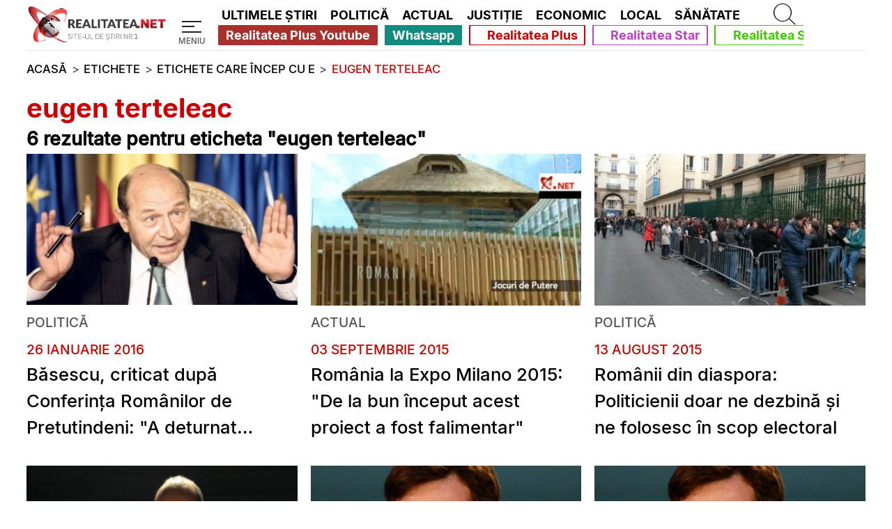

--- FILE ---
content_type: text/html; charset=UTF-8
request_url: https://www.realitatea.net/tag/eugen-terteleac_0/1
body_size: 25818
content:
<!DOCTYPE html>
<html lang="ro">
<head>
    <title>Toate știrile despre eugen terteleac | Pagina 1 | Realitatea.NET</title>

    <!--DNS PRECONNECT/PREFETCH START-->
                <link rel="preconnect" href="https://media.realitatea.net">
            <link rel="dns-prefetch" href="https://media.realitatea.net">
            <link rel="preconnect" href="https://securepubads.g.doubleclick.net/">    <!--DNS PRECONNECT/PREFETCH END-->

                <link rel="preload" as="image" href="https://media.realitatea.net/multimedia/logos/logo_alb_500.webp" imagesrcset="
        https://media.realitatea.net/multimedia/logos/logo_alb_100.webp 100w,
        https://media.realitatea.net/multimedia/logos/logo_alb_200.webp 200w,
        https://media.realitatea.net/multimedia/logos/logo_alb_300.webp 300w,
        https://media.realitatea.net/multimedia/logos/logo_alb_400.webp 400w,
        https://media.realitatea.net/multimedia/logos/logo_alb_500.webp 500w
    " imagesizes="
            (min-width: 1366px) 12.3vw,
            (min-width: 992px) 15.98vw,
            (min-width: 768px) 56.4vw,
            (min-width: 600px) 54vw,
            49.3vw
    ">
            <link rel="preload" as="font" href="/asset/icons/fa-solid-900.woff" type="font/woff" crossorigin>
            <link rel="preload" as="font" href="/asset/fonts/Inter-Light.woff2" type="font/woff2" crossorigin>
            <link rel="preload" as="font" href="/asset/fonts/Inter-Medium.woff2" type="font/woff2" crossorigin>
            <link rel="preload" as="font" href="/asset/fonts/Inter-Bold.woff2" type="font/woff2" crossorigin>
    <!--META START-->
                <meta charset="utf-8">
            <meta name="viewport" content="width=device-width, initial-scale=1">
            <meta name="referrer" content="origin-when-cross-origin">
            <meta http-equiv="X-UA-Compatible" content="IE=edge,chrome=1">
            <meta name="apple-mobile-web-app-title" content="Realitatea.NET">
            <meta name="application-name" content="Realitatea.NET">
            <meta property="fb:pages" content="410083270018">
            <meta property="fb:app_id" content="280149482402">
            <meta name="facebook-domain-verification" content="dxvi46j02qz6qt5iz9mzsmsakhfjb9">
            <meta name="generatedTime" content="06:06:33">
                        <meta name="twitter:card" content="summary">
            <meta name="twitter:creator" content="@realitatea">
            <meta name="twitter:site" content="@realitatea">
                        <meta name="robots" content="index, follow, max-snippet:-1, max-image-preview:large, max-video-preview:-1">
                        <meta name="title" content="Toate articolele cu eticheta Eugen terteleac | Pagina 1 | Realitatea.NET">
            <meta name="description" content="O lista completa de articole ce au eticheta Eugen terteleac | Pagina 1">
            <meta name="keywords" content="articole despre eugen terteleac">
            <meta property="og:title" content="Toate articolele cu eticheta Eugen terteleac | Pagina 1 | Realitatea.NET">
            <meta property="og:site_name" content="Realitatea.NET">
            <meta property="og:description" content="O lista completa de articole ce au eticheta Eugen terteleac | Pagina 1">
            <meta property="og:type" content="website">
            <meta property="og:url" content="https://www.realitatea.net/tag/eugen-terteleac_0/1">
            <meta property="og:image" content="https://media.realitatea.net/multimedia/placeholder/placeholder-article.webp">
            <meta property="og:image:width" content="1280">
            <meta property="og:image:height" content="720">    <!--META END-->

    <!-- Google Analytics tag (gtag.js) -->
    				<script async src="https://www.googletagmanager.com/gtag/js?id=G-4M3KL7XK8W"></script>
				<script>
						window.dataLayer = window.dataLayer || [];
						function gtag(){dataLayer.push(arguments);}
						gtag('js', new Date());
		
						gtag('config', 'G-4M3KL7XK8W');
				</script>
    <!-- Quantcast Choice. Consent Manager Tag v2.0 (for TCF 2.0) -->
    <!--    --><?//=Assets::insertQuantcastScript()?>
    <!-- End Quantcast Choice. Consent Manager Tag v2.0 (for TCF 2.0) -->

    <!--LINK START-->
                <link rel="canonical" href="https://www.realitatea.net/tag/eugen-terteleac_0">            <link rel="alternate" type="application/rss+xml" title="Realitatea.NET - Toate stirile [RSS]" href="https://rss.realitatea.net/homepage.xml" />
            <link rel="profile" href="https://www.w3.org/2005/10/profile">
            <link rel="manifest" href="/manifest.json">
            <link rel="icon" type="image/png" sizes="16x16" href="/favicon-16x16.png">
            <link rel="icon" type="image/png" sizes="32x32" href="/favicon-32x32.png">    <!--LINK END-->

    <!--ASSETS START -->
    <style>@font-face{font-family:"Realitatea Icons";font-style:normal;font-weight:900;font-display:block;src:url('/asset/icons/fa-solid-900.eot');src:url('/asset/icons/fa-solid-900.eot?#iefix') format("embedded-opentype"),url('/asset/icons/fa-solid-900.woff') format("woff"),url('/asset/icons/fa-solid-900.ttf') format("truetype")}.realitatea-icon,.realitatea-icon-solid{font-family:"Realitatea Icons";font-weight:900;font-style:normal}
.realitatea-tag-articles-container{display:grid;grid-template-columns:1fr}.realitatea-tag-articles-container>article:not(:last-child){display:flex;flex-direction:column}.realitatea-tag-articles-container>article:not(:last-child)::after{content:"";height:.1vh;background-color:var(--realitatea-hr-gray);width:calc(100% - 2 * var(--mobile-margin-width));margin:3vh var(--mobile-margin-width)}.realitatea-tag-articles-container>article>.article-box-section{margin-left:var(--mobile-margin-width);margin-right:var(--mobile-margin-width)}.realitatea-tag-articles-container>article>.article-box-time{margin-left:var(--mobile-margin-width);margin-right:var(--mobile-margin-width);margin-top:2.5vh}.realitatea-tag-articles-container>article>.article-box-title{margin-left:var(--mobile-margin-width);margin-right:var(--mobile-margin-width)}.container-realitatea{margin-left:var(--mobile-margin-width);margin-right:var(--mobile-margin-width)}.realitatea-tags-container{display:grid;grid-template-columns:1fr}.tag-box-title{margin:3vh var(--mobile-margin-width)}.tag-box-title>h1{color:var(--realitatea-red);font-size:6vw;font-family:"Leitura Sans Grot 3",sans-serif;white-space:normal;font-weight:bold;line-height:6.5vw}.tag-box-title>h2{color:var(--realitatea-black-text);font-size:5vw;font-family:"Leitura Sans Grot 2",sans-serif;white-space:normal;font-weight:bold;line-height:6.5vw}.tag-a{color:var(--realitatea-black-text);font-family:"Leitura Sans Grot 2",sans-serif}.tag-a.active,.tag-a:hover{color:var(--realitatea-white-text);background-color:#c00;display:inline-block;text-decoration:none}.tags-bar{display:flex;flex-direction:row;width:100%;align-items:center;margin:3vh 0;white-space:normal;flex-wrap:wrap}.tags-bar>h2{font-family:"Leitura Sans Grot 2",sans-serif;font-weight:bold;font-size:6vw}.tag-a.letter{font-size:5vw;padding:1.5vw;margin-left:.1vw}.tag-a.word{padding:.5vh 0;font-size:5vw}@media only screen and (min-width:600px){.tag-box-title>h1{font-size:5vw;line-height:6vw}.tag-box-title>h2{font-size:4.2vw;line-height:6vw}.tags-bar>h2{font-size:5vw}.tag-a.letter{font-size:4.2vw}.tag-a.word{font-size:4.2vw}}@media only screen and (min-width:768px){.tag-box-title>h1{font-size:4vw;line-height:5vw}.tag-box-title>h2{font-size:3.4vw;line-height:5vw}.tags-bar>h2{font-size:4vw}.tag-a.letter{font-size:3.4vw}.tag-a.word{font-size:3.4vw}}@media only screen and (max-width:991px){.container-realitatea.articles-container{margin:0}}@media only screen and (min-width:992px){.realitatea-tag-articles-container{display:grid;grid-template-columns:repeat(3,1fr);grid-column-gap:1.5vw;grid-row-gap:5vh}.realitatea-tag-articles-container>article:not(:last-child)::after{display:none}.tag-box-title{margin:3vh 0 0}.tag-box-title>h1{font-size:3vw;line-height:3.5vw}.tag-box-title>h2{font-size:2.1vw;line-height:3.5vw}.realitatea-tag-articles-container>article:not(:last-child){margin-bottom:0}.realitatea-tag-articles-container>article>.article-box-section{margin-left:0;margin-right:0}.realitatea-tag-articles-container>article>.article-box-time{margin-left:0;margin-right:0}.realitatea-tag-articles-container>article>.article-box-title{margin-left:0;margin-right:0}.realitatea-tags-container{display:grid;grid-template-columns:repeat(3,1fr);grid-column-gap:1.5vw;grid-row-gap:1vh}.tags-bar>h2{font-size:2.5vw}.tag-a.letter{font-size:2.1vw;padding:.5vw}.tag-a.word{font-size:2.1vw}}@media only screen and (min-width:1366px){.tag-box-title>h1{font-size:2.1vw;line-height:2.5vw}.tag-box-title>h2{font-size:1.25vw;line-height:2.5vw}.tags-bar>h2{font-size:1.5vw}.tag-a.letter{font-size:1.25vw}.tag-a.word{font-size:1.25vw}}
main{overflow:hidden}*:focus{outline:0}.fit-content-img-container{position:relative;width:100%;padding-top:56.25%;display:block;outline:0}.fit-content-img{position:absolute;width:100%;top:0;left:0;height:100%;object-fit:cover}:root{--realitatea-red:#c00;--realitatea-yellow:#ffc400;--realitatea-white-text:#fff;--realitatea-black-text:#000;--realitatea-muted-text:#545459;--realitatea-hr-gray:rgba(0,0,0,0.2);--realitatea-gray-text:#1d1b27;--margin-width:calc(23% * 0.6);--realitatea-navbar-black:#191721;--margin-width-vw:calc(23vw * 0.6);--mobile-margin-width:3%;--realitatea-margin-fr:.5705fr;--realitatea-margin-width-grid:23%;--realitatea-line-height:1.5;--realitatea-big-line-height:1.3}html,body{min-height:100%;max-width:100%}html,body,div,span,applet,object,iframe,h1,h2,h3,h4,h5,h6,p,blockquote,pre,a,abbr,acronym,address,big,cite,code,del,dfn,em,img,ins,kbd,q,s,samp,small,strike,strong,sub,sup,tt,var,b,u,i,center,dl,dt,dd,ol,ul,li,fieldset,form,label,legend,table,caption,tbody,tfoot,thead,tr,th,td,article,aside,canvas,details,embed,figure,figcaption,footer,header,hgroup,menu,nav,output,ruby,section,summary,time,mark,audio,video{margin:0;padding:0;border:0;font-size:100%;font:inherit;vertical-align:baseline}a{text-decoration:none}article,aside,details,figcaption,figure,footer,header,hgroup,menu,nav,section{display:block}body{line-height:1;font-size-adjust:.45}ol,ul{list-style:none}a:hover{color:var(--realitatea-red);text-decoration:underline}h1,h2,h3,h4,h5,h6{line-height:1.2}@font-face{font-family:'Leitura Sans Grot 1';font-style:normal;font-weight:400;src:local('Inter'),url('/asset/fonts/Inter-Light.woff2') format('woff2'),url('/asset/fonts/Inter-Light.ttf') format('truetype'),url('/asset/fonts/Inter-Light.otf') format('opentype');font-display:fallback}@font-face{font-family:'Leitura Sans Grot 2';font-style:normal;font-weight:500;src:local('Inter'),url('/asset/fonts/Inter-Medium.woff2') format('woff2'),url('/asset/fonts/Inter-Medium.ttf') format('truetype'),url('/asset/fonts/Inter-Medium.otf') format('opentype');font-display:fallback}@font-face{font-family:'Leitura Sans Grot 3';font-style:normal;font-weight:600;src:local('Inter'),url('/asset/fonts/Inter-Bold.woff2') format('woff2'),url('/asset/fonts/Inter-Bold.ttf') format('truetype'),url('/asset/fonts/Inter-Bold.otf') format('opentype');font-display:fallback}@font-face{font-family:'Leitura Sans Grot 4';font-style:normal;font-weight:600;src:local('Inter'),url('/asset/fonts/Inter-Bold.woff2') format('woff2'),url('/asset/fonts/Inter-Bold.ttf') format('truetype'),url('/asset/fonts/Inter-Bold.otf') format('opentype');font-display:fallback}*,::after,::before{box-sizing:border-box}figure{margin:0 !important}hr{border:0;border-top:1px solid rgba(0,0,0,.1)}.container-default-realitatea{background:#c00;margin:0 0 3vh;padding:1vh 2vw}.display-none{display:none}.btn{display:inline-block;font-weight:400;color:#212529;text-align:center;vertical-align:middle;-webkit-user-select:none;-moz-user-select:none;-ms-user-select:none;user-select:none;background-color:transparent;border:1px solid transparent;padding:.375rem .75rem;font-size:1rem;line-height:1.5;border-radius:.25rem;transition:color .15s ease-in-out,background-color .15s ease-in-out,border-color .15s ease-in-out,box-shadow .15s ease-in-out}.btn-block{display:block;width:100%}.btn-outline-dark{color:#343a40;border-color:#343a40}.btn-outline-dark:hover{background-color:#343a40;border-color:#343a40}.d-flex{display:flex}.justify-content-center{justify-content:center}.w-100{width:100% !important}.flex-row{flex-direction:row}.d-contents{display:contents}.mt-4{margin-top:1rem !important}.mt-5{margin-top:1.5rem !important}.mb-5{margin-bottom:1.5rem}.realitatea-icon-solid-virus:before{content:"\e074"}.realitatea-icon-solid-play:before{content:"\f144"}.realitatea-icon-solid-chevron-left:before{content:"\f053"}.realitatea-icon-solid-chevron-right:before{content:"\f054"}.realitatea-icon-solid-search:before{content:"\f002"}.realitatea-icon-solid-menu:before{content:"\f0c9"}.realitatea-icon-solid-times:before{content:"\f00d"}.realitatea-icon-solid-angle-down:before{content:"\f107"}.realitatea-icon-solid-chess:before{content:"\f445"}.realitatea-icon-solid-1x{font-size:8vw}.realitatea-icon-solid-2x{font-size:10vw}.realitatea-icon-solid-3x{font-size:14vw}.realitatea-icon-solid-5x{font-size:18vw}.realitatea-strategie-in-alb-si-negru{position:fixed;top:calc(50% - 15px);left:0;height:40px;width:40px;z-index:99999;background-color:black;padding:5px}.realitatea-strategie-in-alb-si-negru a{text-decoration:none}.realitatea-strategie-in-alb-si-negru i{font-size:30px;color:white}@media only screen and (min-width:600px){.realitatea-icon-solid-1x{font-size:7vw}.realitatea-icon-solid-2x{font-size:9vw}.realitatea-icon-solid-3x{font-size:12vw}.realitatea-icon-solid-5x{font-size:16vw}}@media only screen and (min-width:768px){.realitatea-icon-solid-1x{font-size:6vw}.realitatea-icon-solid-2x{font-size:7vw}.realitatea-icon-solid-3x{font-size:10vw}.realitatea-icon-solid-5x{font-size:14vw}}@media only screen and (min-width:992px){.realitatea-icon-solid-1x{font-size:2.1vw}.realitatea-icon-solid-2x{font-size:2.5vw}.realitatea-icon-solid-3x{font-size:5vw}.realitatea-icon-solid-5x{font-size:8vw}.realitatea-icon-solid-angle-down:before{content:" "}}@media only screen and (min-width:1366px){.container-default-realitatea{margin:0 var(--margin-width) 3vh}.realitatea-icon-solid-1x{font-size:1.5vw}.realitatea-icon-solid-2x{font-size:2vw}.realitatea-icon-solid-3x{font-size:4vw}.realitatea-icon-solid-5x{font-size:6vw}}.container-basic-realitatea{display:flex;flex-direction:column}@media only screen and (max-width:991px){div>.placeholder-ad:nth-child(1){background-color:#ccc;display:flex !important;flex-direction:row;justify-content:center;align-items:center;width:inherit;height:inherit;position:relative}.placeholder-ad:nth-child(1) iframe,.placeholder-ad:nth-child(1) div:not(#holder){height:inherit}.container-basic-realitatea{margin-left:var(--mobile-margin-width);margin-right:var(--mobile-margin-width)}.container-basic-realitatea>.container-basic-realitatea-advert{display:none}}@media only screen and (min-width:992px){.container-basic-realitatea{display:grid;grid-template-columns:repeat(3,1fr);grid-template-rows:1fr;grid-column-gap:1.5vw;grid-row-gap:5vw;margin:9.2vh var(--margin-width) 9.2vh}.container-basic-realitatea.big-block{grid-template-columns:repeat(2,1fr) 300px;grid-template-rows:auto;grid-column-gap:1.5vw;grid-row-gap:2vw;grid-template-areas:"article1 article2 advert1" "article3 article4 advert1" "article5 article6 advert2" "article7 article8 advert2"}.advert-realitatea-300-600-only-desktop{//max-width:100%;//max-height:600px;//height:600px;//width:300px}.container-basic-realitatea>.container-basic-realitatea-advert{height:100%;width:100%}.container-basic-realitatea>.container-basic-realitatea-advert>div{position:sticky;top:11vh}.container-basic-realitatea>.container-basic-realitatea-advert:nth-child(1){grid-area:advert1}.container-basic-realitatea>.container-basic-realitatea-advert:nth-child(2){grid-area:advert2}}@media only screen and (min-width:1366px){.container-basic-realitatea{margin-left:calc(calc((100vw - 989px) / 2));margin-right:calc(calc((100vw - 989px) / 2));max-width:989px}}@media only screen and (min-width:1920px){.container-basic-realitatea{margin-left:calc(calc((100vw - 1390px) / 2));margin-right:calc(calc((100vw - 1390px) / 2));max-width:1390px}}@media only screen and (min-width:3840px){.container-basic-realitatea{margin-left:calc(calc((100vw - 2780px) / 2));margin-right:calc(calc((100vw - 2780px) / 2));max-width:2780px}}.realitatea-hr-after-article{display:block;border-top:.1vh solid var(--realitatea-muted-text);width:100%;margin-top:1.2vh;margin-bottom:1.2vh}.realitatea-video-article-icon-wrapper{position:absolute;z-index:10;color:#fff;left:0;top:0;display:flex;align-items:center;justify-content:center;width:100%;height:100%;background-color:rgba(0,0,0,0.3)}.container-fluid-realitatea{width:100%;padding:0;margin:0;max-height:67.5vh;position:relative;box-shadow:inset 0 0 0 100vmax rgba(0,0,0,.55)}.top-hr-realitatea-grid{display:flex;flex-direction:column}.top-hr-realitatea-grid:before{background:var(--realitatea-red);content:"";height:.5vh}.hr-muted{padding:0;margin:0}.realitatea-ultimele-stiri-block-live-icon{color:var(--realitatea-white-text);background-color:rgba(0,0,0,0.3);border-radius:50%}.realitatea-ultimele-stiri-block-live-box img,.realitatea-ultimele-stiri-block-live-box figure,.realitatea-ultimele-stiri-block-live-box a{height:100%}.realitatea-ultimele-stiri-block-live-box a:hover{text-decoration:none;color:var(--realitatea-white-text)}.realitatea-ultimele-stiri-block-live-icon-wrapper:hover{background-color:transparent}.realitatea-ultimele-stiri-block-live-icon-wrapper{position:absolute;top:0;left:0;z-index:10;width:100%;height:100%;display:flex;justify-content:center;align-items:center;background-color:rgba(0,0,0,0.3)}.title-breaking-news{text-decoration:underline;text-decoration-color:var(--realitatea-yellow)}.title-main{text-decoration:underline;text-decoration-color:var(--realitatea-red)}.advert-placeholder{align-items:center;background-color:lightgrey;display:flex;justify-content:center}.advert-placeholder:empty::after{background-color:dimgrey;border-radius:5px;color:lightgrey;content:"Reclama";font:12px sans-serif;padding:3px;text-align:center;width:20px}.advert-300-600-only-mobile{//max-width:100%;//max-height:600px;//height:600px;//width:300px}.advert-300-250-only-mobile{//max-width:100%;//max-height:250px;//height:250px;//width:300px}.rnet-advert-300-250-only-mobile{max-width:100%;max-height:250px;height:250px;width:300px}.advert-970-250-m-300-250{//max-width:100%;//max-height:250px;//height:250px;//width:300px}.rnet-advert-970-250-m-300-250{max-width:100%;max-height:250px;height:250px;width:300px}.advert-300-250{//max-width:300px;//max-height:250px;//height:250px;//width:300px}.advert-300-250-hover{//padding:30px;//max-height:100%;//height:310px;// //background-color:rgba(62,57,61,1);//display:flex;//justify-content:center;//align-items:center}.advert-300-600{//max-width:100%;//max-height:600px;//height:600px;//width:300px}.advert-300-600-hover{//padding:30px;//max-height:100%;// //max-width:100%;//background-color:rgba(62,57,61,1);//display:flex;//justify-content:center;//align-items:center}.advert-970-250{//max-width:100%;//max-height:250px;//height:250px;//width:970px}.advert-realitatea-970-250{//max-width:100%;//max-height:250px;//height:250px;//width:970px}.advert-970-250-m-300-600,.advert-300-250-m-300-600{//max-width:100%;//max-height:600px;//height:600px;//width:300px}.advert-realitatea-300-250{//max-width:100%;//max-height:250px;//height:250px;//width:300px}.advert-970-250-hover{//max-width:100%;//padding:30px;//height:280px;//background-color:rgba(62,57,61,1);//display:flex;//justify-content:center;//align-items:center}.advert-728-90{//max-width:728px;//max-height:90px;//height:90px;//width:728px}.advert-728-90-hover{//padding:30px;//height:120px;//max-width:788px;//background-color:rgba(62,57,61,1);//display:flex;//justify-content:center;//align-items:center}.advert-hover{//margin-bottom:5.5rem;//margin-top:2.65rem}.corona-banner{display:flex;flex-direction:column;margin:0 var(--mobile-margin-width)}.homepage-top-advert{overflow:hidden}.corona-banner .banner-video{margin-bottom:4.2vh;background-color:#000;display:flex;flex-direction:column;justify-content:center;align-items:center;max-height:400px}.corona-banner .banner-video-title{font-size:5vw;font-weight:bold;color:var(--realitatea-red);font-family:"Leitura Sans Grot 3",sans;margin-bottom:2vh;margin-right:1vh;line-height:6vw}.corona-banner .banner-video-title .banner-video-live-animation{display:inline-flex;width:6px;position:relative}.corona-banner .banner-video-title .banner-video-live-animation:before{content:'';position:absolute;left:50%;top:50%;transform:translateX(-50%) translateY(-50%);background-color:var(--realitatea-red);width:6px;height:6px;border-radius:50%;animation:live 1s infinite}.corona-banner .banner-video video{max-width:100%;max-height:396px}.corona-banner>.corona-banner-breaking-news>p:first-child{display:flex;flex-direction:row;align-items:center;font-size:5vw;color:var(--realitatea-red);font-family:"Leitura Sans Grot 2",sans;margin:0 0 1.5vh}.corona-banner .corona-banner-cases{font-size:5vw;font-weight:bold;color:var(--realitatea-black-text);display:flex;flex-direction:column;font-family:"Leitura Sans Grot 3",sans;margin:0;line-height:6vw}.corona-banner .corona-banner-cases span.corona-banner-cases-red-text{color:var(--realitatea-red);font-size:6vw;margin-bottom:1vh;margin-right:2vw;font-family:"Leitura Sans Grot 3",sans}@media only screen and (min-width:600px){.corona-banner{margin:0 var(--mobile-margin-width)}.corona-banner>.corona-banner-breaking-news>p:first-child{font-size:5vw;margin:0 0 .5vh}.corona-banner .corona-banner-cases{font-size:4.2vw;line-height:normal}.corona-banner .banner-video-title{font-size:4.2vw;line-height:normal}.corona-banner .corona-banner-cases span.corona-banner-cases-red-text{font-size:5vw;font-family:"Leitura Sans Grot 4",sans}}@media only screen and (min-width:768px){.corona-banner>.corona-banner-breaking-news>p:first-child{font-size:3vw;margin:0 0 .5vh}.corona-banner .corona-banner-cases{font-size:3.4vw}.corona-banner .banner-video-title{font-size:3.4vw}.corona-banner .corona-banner-cases span.corona-banner-cases-red-text{font-size:4vw}}@media only screen and (min-width:992px){.homepage-top-advert{overflow:visible}.realitatea-hr-after-article{display:none !important}.advert-300-600-only-mobile{//display:none}.advert-300-250-only-mobile{//display:none}.rnet-advert-300-250-only-mobile{display:none}.advert-300-250-only-desktop{//max-width:100%;//max-height:250px;//height:250px;//width:300px}.advert-realitatea-970-250-only-desktop{//max-width:100%;//max-height:250px;//height:250px;//width:970px;//margin:1.5rem 0 !important}.rnet-advert-realitatea-970-250-only-desktop{max-width:100%;max-height:250px;height:250px;width:970px;margin:1.5rem 0 !important}.advert-970-250-m-300-600{//max-width:100%;//max-height:250px;//height:250px;//width:970px}.advert-970-250-m-300-250{//max-width:100%;//max-height:250px;//height:250px;//width:970px}.rnet-advert-970-250-m-300-250{max-width:100%;max-height:250px;height:250px;width:970px}.advert-300-250-m-300-600{//max-width:100%;//max-height:250px;//height:250px;//width:300px}.corona-banner{margin:0 var(--margin-width)}.corona-banner>.corona-banner-breaking-news>p:first-child{font-size:2.5vw;margin:0 0 1vh 0}.corona-banner .corona-banner-cases{font-size:2vw;flex-direction:row;align-items:center}.corona-banner .banner-video{margin-bottom:3.2vh}.corona-banner .banner-video-title{font-size:2vw;flex-direction:row;align-items:center;margin:2.2vh 0}.corona-banner .banner-video-title .banner-video-live-animation{width:10px}.corona-banner .banner-video-title .banner-video-live-animation:before{width:10px;height:10px}.corona-banner .corona-banner-cases span.corona-banner-cases-red-text{font-size:2.5vw;margin-bottom:0}.container-realitatea{margin-left:var(--margin-width);margin-right:var(--margin-width)}}@media only screen and (min-width:1366px){.corona-banner>.corona-banner-breaking-news>p:first-child{font-size:.8vw}.corona-banner .corona-banner-cases{font-size:1.9vw}.corona-banner .banner-video-title{font-size:1.6vw;margin:2.2vh 0}.corona-banner .corona-banner-cases span.corona-banner-cases-red-text{margin-bottom:0;font-size:2.1vw;font-family:"Leitura Sans Grot 2",sans}.corona-banner{margin-left:calc(calc((100vw - 989px) / 2));margin-right:calc(calc((100vw - 989px) / 2));max-width:989px}}@media only screen and (min-width:1920px){.corona-banner{margin-left:calc(calc((100vw - 1390px) / 2));margin-right:calc(calc((100vw - 1390px) / 2));max-width:1390px}.corona-banner .banner-video{max-height:500px;margin-bottom:4.2vh}.corona-banner .banner-video video{max-height:496px}.corona-banner .banner-video-title{font-size:1.2vw}}@media only screen and (min-width:3840px){.corona-banner{margin-left:calc(calc((100vw - 2780px) / 2));margin-right:calc(calc((100vw - 2780px) / 2));max-width:2780px}}.realitatea-corona-live{margin-left:.5vw;display:inline-block;z-index:9000}.realitatea-corona-live:hover,.realitatea-corona-live:hover>*{text-decoration:none}.realitatea-corona-live::before{font-family:"Realitatea Icons";content:"\f30b";display:inline-block;-webkit-animation:live 1s infinite;animation:live 1s infinite;z-index:90000;transform:rotate(180deg)}.realitatea-live-banner{position:relative;width:100%}.realitatea-live-banner-text{position:absolute;bottom:5%;left:5%;font-family:"Leitura Sans Grot 3",sans;color:var(--realitatea-white-text);font-size:1.3vw}.realitatea-live-banner-text-live{font-family:"Leitura Sans Grot 2",sans;font-size:.8vw;margin:0}.realitatea-footer.reveal{position:absolute;left:0;top:0;animation:backgroundImageReveal .5s linear}.realitatea-footer-logo.reveal{position:absolute;left:0;top:0;animation:backgroundImageReveal .5s linear}@keyframes backgroundImageReveal{0%{transform:scale(1.05);opacity:0}to{transform:scale(1);opacity:1}}.realitatea-footer{padding-bottom:0;margin-top:3vh;color:var(--realitatea-white-text)}.realitatea-footer-container{display:grid;grid-template-columns:1fr;grid-template-rows:.8fr auto .6fr .2fr 1fr .12fr;grid-template-areas:"footer-logo" "contact" "footer-first" "footer-partners" "footer-second" "footer-copyright";grid-column-gap:2vw;margin-right:0;text-align:center}.realitatea-footer-logo.replace{filter:blur(0.5vw)}.realitatea-footer-logo{grid-area:footer-logo;width:100%;display:flex;flex-direction:column;justify-content:flex-end}.realitatea-footer-logo.progressive a{position:absolute;bottom:0;transform:translateX(-50%);width:100%}.realitatea-footer-logo>img{width:70%;margin-left:auto;margin-right:auto;margin-bottom:3vh}.realitatea-footer-hr{display:none}.realitatea-footer-first-row{grid-area:footer-first;display:flex;flex-direction:column;justify-content:center;background-color:#0f121a;background-size:cover;border:0}.realitatea-footer-partners-row{grid-area:footer-partners;display:flex;flex-direction:column;justify-content:center;background-color:#0f121a;background-size:cover;border:0}.realitatea-footer-second-row{grid-area:footer-second;display:flex;flex-direction:column;justify-content:center;background-color:#0f121a;background-size:cover}.realitatea-footer-second-row .realitatea-footer-second-row-container div{display:flex;flex-direction:column}.realitatea-footer-second-row .realitatea-footer-second-row-container div:nth-child(2){margin-left:0}.realitatea-footer-second-row-container{display:flex;flex-direction:column;justify-content:center}.realitatea-footer-third-row{grid-area:footer-third;display:flex;flex-direction:column;justify-content:center;background-color:#0f121a;background-size:cover}.realitatea-footer-copyright{grid-area:footer-copyright;display:flex;flex-direction:column;margin-top:0;background-color:#0f121a;background-size:cover}.realitatea-footer-muted-title{color:var(--realitatea-muted-text);margin-bottom:2vh;margin-top:4vh;font-family:"Leitura Sans Grot 3",sans-serif;font-size:5vw}.realitatea-footer-link{font-family:"Leitura Sans Grot 3",sans-serif;font-size:5vw;color:var(--realitatea-white-text);margin-bottom:2.5vh}.realitatea-footer-link:hover{color:var(--realitatea-red);outline:0}.realitatea-footer-mobile-image>figure>img,.realitatea-footer-desktop-image>figure>img{height:100%;object-fit:cover;position:absolute;top:0;left:0;z-index:-1}.realitatea-footer-desktop-image{display:none}@media only screen and (min-width:600px){.realitatea-footer-muted-title{font-size:4.2vw}.realitatea-footer-link{font-size:4.2vw}}@media only screen and (min-width:768px){.realitatea-footer-muted-title{font-size:3.4vw}.realitatea-footer-link{font-size:3.4vw}}@media only screen and (min-width:992px){.realitatea-footer.replace{filter:blur(0.5vw)}.realitatea-footer{padding-bottom:1.5vh;margin-top:9.2vh}.realitatea-footer-logo.progressive a{position:unset;transform:unset}.realitatea-footer-logo.progressive{overflow:unset}.realitatea-footer-container{display:grid;grid-template-columns:var(--realitatea-margin-fr) .75fr .75fr 1.5fr .75fr;grid-template-rows:.2fr .2fr .1fr .6fr .1fr;grid-template-areas:". . . . ." ". logo . . ." "hr hr contact . ." ". first-row footer-partners second-row third-row" ". copyright copyright . .";grid-column-gap:2vw;margin-right:var(--margin-width);text-align:left}.realitatea-footer-logo{grid-area:logo;background:0;display:block}.realitatea-footer-contact{background:0;margin-top:0;padding:0}.realitatea-footer-logo>img{width:100%;margin:0}.realitatea-footer-hr{grid-area:hr;width:100%;display:flex;margin-bottom:2vw}.realitatea-footer-hr:after{background:var(--realitatea-red);content:"";height:.5vh;margin-top:2vw;width:100%}.realitatea-footer-first-row{grid-area:first-row;display:flex;flex-direction:column;background:0}.realitatea-footer-partners-row{display:flex;flex-direction:column;background:0;justify-content:unset}.realitatea-footer-second-row{grid-area:second-row;display:flex;flex-direction:column;background:0}.realitatea-footer-second-row .realitatea-footer-second-row-container div:nth-child(2){margin-left:3vw}.realitatea-footer-second-row-container{display:flex;flex-direction:row;justify-content:unset}.realitatea-footer-third-row{grid-area:third-row;display:flex;flex-direction:column;background:0;justify-content:unset}.realitatea-footer-copyright{grid-area:copyright;display:flex;flex-direction:column;margin-top:3vh;background:0}.realitatea-footer-muted-title{color:rgba(255,255,255,0.5);margin-top:0;font-family:"Leitura Sans Grot 2",sans-serif;font-size:1.5vw}.realitatea-footer-link{font-family:"Leitura Sans Grot 2",sans-serif;font-size:1.5vw;margin-bottom:1.5vh}.realitatea-footer-link:hover{color:var(--realitatea-red)}.realitatea-footer-mobile-image{display:none}.realitatea-footer-desktop-image{display:block}}@media only screen and (min-width:1366px){.realitatea-footer-muted-title{color:rgba(255,255,255,0.5);margin-top:0;font-family:"Leitura Sans Grot 2",sans-serif;font-size:.75vw}.realitatea-footer-link{font-family:"Leitura Sans Grot 2",sans-serif;font-size:.9vw}}.realitatea-emisiuni-advertiser{position:fixed;bottom:0;width:100%;display:flex;flex-direction:row;justify-content:flex-end;padding:0 1vw 1vh 1vw;z-index:9500}.realitatea-emisiuni-advertiser-container{visibility:hidden;display:flex;flex-direction:row;align-items:center;background-color:var(--realitatea-red);width:auto;height:100%;border-radius:.5rem;box-shadow:0 4px 8px 0 rgba(0,0,0,0.2),0 6px 20px 0 rgba(0,0,0,0.19);-webkit-animation-duration:1s;animation-duration:1s;margin-right:var(--mobile-margin-width);margin-left:var(--mobile-margin-width)}.realitatea-emisiuni-advertiser-container .article-box-title{margin:0}.realitatea-emisiuni-advertiser-container .article-box-title>a>span{padding:2vh;margin:0;color:white}.realitatea-emisiuni-advertiser-close{padding:1vh}.realitatea-emisiuni-advertiser-container.show{visibility:visible;-webkit-animation:fadein .5s;animation:fadein .5s}.realitatea-emisiuni-advertiser-container.fadeOutRight{visibility:visible;-webkit-animation-name:fadeOutRight;animation-name:fadeOutRight;-webkit-animation-fill-mode:both;animation-fill-mode:both}@-webkit-keyframes fadein{from{bottom:0;opacity:0}to{bottom:30px;opacity:1}}@keyframes fadein{from{bottom:0;opacity:0}to{bottom:30px;opacity:1}}@-webkit-keyframes fadeOutRight{0%{opacity:1;-webkit-transform:translateX(0)}100%{opacity:0;-webkit-transform:translateX(20px)}}@keyframes fadeOutRight{0%{opacity:1;transform:translateX(0)}100%{opacity:0;transform:translateX(20px)}}@media only screen and (min-width:991px){.realitatea-emisiuni-advertiser{display:none}}.text-muted{color:var(--realitatea-muted-text)}@media only screen and (max-width:991px){.realitatea-mobile-article{display:grid !important;grid-template-rows:auto 1fr 1fr !important;grid-template-columns:2fr .2fr 6fr !important;grid-template-areas:"article-image  . article-time" "article-image . article-title" "article-image . article-title" !important}.realitatea-mobile-article .article-box-image{grid-area:article-image !important}.realitatea-mobile-article .article-box-time{grid-area:article-time !important;margin:0 !important}.realitatea-mobile-article .article-box-title{grid-area:article-title !important;margin:0 !important}.realitatea-mobile-article .article-box-title span{line-height:1.3 !important}.realitatea-mobile-article .article-box-section{grid-area:article-time !important;margin:0 !important}.realitatea-mobile-article .article-box-description{display:none !important}}.article-box-title{margin:1vh 0 0;display:flex;align-items:center}.article-box-image{position:relative;display:flex;justify-content:center;align-items:center;width:100%}.article-box-image>figure{width:100%}.article-box-label{position:absolute;left:0;bottom:0;background-color:var(--realitatea-red);padding:1vh 2vw;color:var(--realitatea-white-text);font-family:"Leitura Sans Grot 2",sans-serif;font-size:3vw;text-transform:uppercase}.article-box-image-description{padding:1vh 2vw;position:absolute;bottom:0;width:100%;background:rgba(0,0,0,0.85);color:var(--realitatea-white-text)}.article-box-image-description span{font-family:"Leitura Sans Grot 2",sans-serif;text-overflow:ellipsis;overflow:hidden;white-space:normal;display:-webkit-box;-webkit-line-clamp:2;-webkit-box-orient:vertical;line-height:var(--realitatea-big-line-height);font-size:4vw}.article-box-title span{color:var(--realitatea-black-text);font-size:4vw;font-family:"Leitura Sans Grot 2",sans-serif;text-overflow:ellipsis;overflow:hidden;white-space:normal;display:-webkit-box;-webkit-line-clamp:2;-webkit-box-orient:vertical;line-height:var(--realitatea-line-height)}.article-box-title.bigger-title span{font-size:6vw;font-family:"Leitura Sans Grot 3",sans-serif;line-height:var(--realitatea-big-line-height)}.article-box-title.big-title span{font-size:6vw;font-family:"Leitura Sans Grot 3",sans-serif;line-height:var(--realitatea-big-line-height)}.article-box-title.small-title{margin:0}.article-box-title h1{color:var(--realitatea-black-text);font-size:6vw;font-family:"Leitura Sans Grot 3",sans-serif;white-space:normal;font-weight:bold;line-height:var(--realitatea-big-line-height)}.article-box-time{margin:0;color:var(--realitatea-red);font-size:3vw;font-family:"Leitura Sans Grot 2",sans-serif}.article-box-time.small-time{margin:3vh 0 2.2vh}.article-box-description{margin:1vh 0 0}.article-box-description span{color:var(--realitatea-muted-text);font-size:5vw;font-family:"Leitura Sans Grot 2",sans-serif;text-overflow:ellipsis;overflow:hidden;white-space:normal;display:-webkit-box;-webkit-line-clamp:2;-webkit-box-orient:vertical;line-height:var(--realitatea-line-height)}.article-box-description h2{color:var(--realitatea-black-text);font-size:5vw;font-family:"Leitura Sans Grot 2",sans-serif;line-height:var(--realitatea-line-height)}.article-box-content{color:var(--realitatea-black-text);font-family:"Leitura Sans Grot 2",sans-serif}.article-box-section{display:flex;flex-direction:row;align-items:center;margin:2vh 0 0}.article-box-section>h4,.article-box-section>h3{color:var(--realitatea-muted-text);font-size:4vw;font-family:"Leitura Sans Grot 2",sans-serif}.realitatea-category-block .realitatea-category-block-big-article .realitatea-category-block-button a{font-family:"Leitura Sans Grot 2",sans-serif;font-size:5vw;color:var(--realitatea-gray-text);font-weight:bold;padding-top:1.25vh;padding-bottom:1.25vh}.realitatea-category-block .realitatea-category-block-big-article .realitatea-category-block-button a:hover{color:var(--realitatea-white-text)}.realitatea-category-block .realitatea-category-block-big-article .realitatea-category-block-button{margin:3vh var(--mobile-margin-width)}.general-container{margin:3vh var(--mobile-margin-width)}.overflow-hidden{overflow:hidden}@media only screen and (min-width:992px){.general-container{margin:3vh var(--margin-width)}.article-box-title{margin:1vh 0 0}}@media only screen and (min-width:600px){.article-box-label{font-size:3.5vw;padding:1vh 5vw}.article-box-image-description span{font-size:3.5vw}.article-box-title span{font-size:4.2vw}.article-box-title.bigger-title span{font-size:5vw}.article-box-title.big-title span{font-size:5vw}.article-box-title h1{font-size:5vw;line-height:7vw}.article-box-time{font-size:3.5vw}.article-box-description span{font-size:4vw}.article-box-description h2{font-size:4.2vw;line-height:5vw}.article-box-section>h4,.article-box-section>h3{font-size:3.5vw}.realitatea-category-block .realitatea-category-block-big-article .realitatea-category-block-button a{font-size:4.2vw}}@media only screen and (min-width:768px){.article-box-label{font-size:2.5vw}.article-box-image-description span{font-size:2.5vw}.article-box-title span{font-size:3.4vw}.article-box-title.bigger-title span{font-size:4vw}.article-box-title.big-title span{font-size:4vw}.article-box-title h1{font-size:4vw;line-height:6vw}.article-box-time{font-size:2.5vw}.article-box-description span{font-size:3vw}.article-box-description h2{font-size:3.4vw;line-height:4vw}.article-box-section>h4,.article-box-section>h3{font-size:2.5vw}.realitatea-category-block .realitatea-category-block-big-article .realitatea-category-block-button a{font-size:3.4vw}}@media only screen and (min-width:992px) and (max-width:1365px){:root{--margin-width:3%;--realitatea-margin-fr:3%;--realitatea-margin-width-grid:calc(3%)}}@media only screen and (min-width:992px){.article-box-label{font-size:1.5vw;padding:1vh 2vw}.article-box-image-description span{font-size:2.1vw}.article-box-title span{font-size:2vw;-webkit-line-clamp:3}.article-box-title.bigger-title span{font-size:3vw}.article-box-title.big-title span{font-size:2.5vw}.article-box-title.small-title span{font-size:1.7vw}.article-box-title h1{font-size:2.5vw;line-height:3.5vw}.article-box-time{margin:1.7vh 0 0;font-size:1.5vw}.article-box-time.small-time{margin:1vh 0 1vh}.article-box-description{margin:1vh 0 0}.article-box-description span{font-size:2vw;-webkit-line-clamp:4}.article-box-description.small-description p{-webkit-line-clamp:2;font-size:1.6vw}.article-box-description h2{font-size:2.1vw;line-height:3vw}.article-box-section{margin:1.7vh 0 0}.article-box-section>h4,.article-box-section>h3{font-size:1.5vw}.realitatea-category-block .realitatea-category-block-big-article .realitatea-category-block-button a{font-size:1.75vw}.realitatea-category-block .realitatea-category-block-big-article .realitatea-category-block-button{margin:3vh 0 0}}@media only screen and (min-width:1366px){:root{--realitatea-margin-width-grid:calc(23% * 0.6)}.article-box-label{font-size:1vw;padding:1vh 1.5vw}.article-box-image-description span{font-size:1.25vw}.article-box-title span{font-size:1.1vw}.article-box-title.bigger-title span{font-size:2.1vw}.article-box-title.big-title span{font-size:1.5vw}.article-box-title.small-title span{font-size:1.1vw}.article-box-title h1{font-size:2.1vw;line-height:2.5vw}.article-box-time{font-size:.8vw}.article-box-description span{font-size:1.1vw}.article-box-description.small-description p{font-size:1vw}.article-box-description h2{font-size:1.25vw;line-height:2vw}.article-box-section>h4,.article-box-section>h3{font-size:.9vw}.realitatea-category-block .realitatea-category-block-big-article .realitatea-category-block-button a{font-size:1.25vw}}ul.realitatea-breadcrumb{text-overflow:ellipsis;overflow:hidden;display:flex;flex-direction:row;justify-content:flex-start;align-items:center;margin:0 var(--mobile-margin-width) 0;padding-top:2vh;font-family:"Leitura Sans Grot 2",sans-serif;font-size:4vw;text-transform:uppercase;max-width:calc(100% - calc(2 * var(--mobile-margin-width)))}ul.realitatea-breadcrumb>li{line-height:1.5;list-style-type:none;margin-right:1vw;display:flex;flex-direction:row}ul.realitatea-breadcrumb>li:nth-last-of-type(1){display:flex;flex-direction:row}ul.realitatea-breadcrumb>li:not(:nth-of-type(1))::before{content:">";margin-right:1vw;color:var(--realitatea-muted-text);vertical-align:text-top}ul.realitatea-breadcrumb>li>a{text-decoration:none;color:var(--realitatea-black-text);white-space:nowrap}ul.realitatea-breadcrumb>li:nth-last-of-type(1)>a{color:var(--realitatea-red);display:-webkit-box;text-overflow:ellipsis;white-space:normal;-webkit-line-clamp:1;-webkit-box-orient:vertical}@media only screen and (min-width:600px){ul.realitatea-breadcrumb{font-size:3.5vw}}@media only screen and (min-width:768px){ul.realitatea-breadcrumb{font-size:2.5vw}}@media only screen and (min-width:992px){ul.realitatea-breadcrumb{margin:0 var(--margin-width) 0;font-size:1.3vw;max-width:calc(100% - calc(2 * var(--margin-width)))}ul.realitatea-breadcrumb>li{list-style-type:none;margin-right:.5vw}ul.realitatea-breadcrumb>li:not(:nth-of-type(1))::before{margin-right:.5vw}}@media only screen and (min-width:1366px){ul.realitatea-breadcrumb{font-size:.85vw;margin-left:calc(calc((100vw - 989px) / 2));margin-right:calc(calc((100vw - 989px) / 2));max-width:989px}}@media only screen and (min-width:1920px){ul.realitatea-breadcrumb{margin-left:calc(calc((100vw - 1390px) / 2));margin-right:calc(calc((100vw - 1390px) / 2));max-width:1390px}}@media only screen and (min-width:3840px){ul.realitatea-breadcrumb{margin-left:calc(calc((100vw - 2780px) / 2));margin-right:calc(calc((100vw - 2780px) / 2));max-width:2780px}}.realitatea-404-notfound,.realitatea-403-notfound{margin:3vh var(--mobile-margin-width)}.realitatea-404-notfound>h1,.realitatea-403-notfound>h1{color:var(--realitatea-black-text);font-size:6vw;font-family:"Leitura Sans Grot 3",sans-serif;white-space:normal;font-weight:bold;display:-webkit-box}@media only screen and (min-width:600px){.realitatea-404-notfound>h1,.realitatea-403-notfound>h1{font-size:5vw}}@media only screen and (min-width:768px){.realitatea-404-notfound>h1,.realitatea-403-notfound>h1{font-size:4vw}}@media only screen and (min-width:992px){.realitatea-404-notfound,.realitatea-403-notfound{margin:3vh var(--margin-width)}.realitatea-404-notfound>h1,.realitatea-403-notfound>h1{font-size:2.5vw}}@media only screen and (min-width:1366px){.realitatea-404-notfound>h1,.realitatea-403-notfound>h1{font-size:2.1vw}}.edit-news{position:fixed;right:3vw;bottom:5vh;z-index:99999999;padding:2vh 3vw;background-color:gray}.edit-news>a{color:#fff}.container-realitatea-static{margin:3vh var(--mobile-margin-width);display:flex;flex-direction:column}.container-realitatea-static>h1{color:var(--realitatea-black-text);font-size:6vw;font-family:"Leitura Sans Grot 3",sans-serif;white-space:normal;font-weight:bold;line-height:6.5vw;display:-webkit-box}.container-realitatea-static:after{background:var(--realitatea-red);content:"";height:.5vh;width:100%;margin:2vh 0 3vh}@media only screen and (min-width:600px){.container-realitatea-static>h1{font-size:5vw;line-height:6vw}}@media only screen and (min-width:768px){.container-realitatea-static>h1{font-size:4vw;line-height:5vw}}@media only screen and (min-width:992px){.container-realitatea-static>h1{font-size:2.5vw;line-height:3.5vw}.container-realitatea-static{margin-left:var(--margin-width);margin-right:var(--margin-width)}}@media only screen and (min-width:1366px){.container-realitatea-static>h1{font-size:2.1vw;line-height:3vw}}//#viewability-expansion-display{// margin:0 !important;//}.flex{display:flex}.inline-flex{display:inline-flex}.grid{display:grid}.block{display:block}.inline-block{display:inline-block}.hidden{display:none}.flex-row{flex-direction:row}.flex-col{flex-direction:column}.flex-wrap{flex-wrap:wrap}.flex-nowrap{flex-wrap:nowrap}.items-start{align-items:flex-start}.items-center{align-items:center}.items-end{align-items:flex-end}.justify-start{justify-content:flex-start}.justify-center{justify-content:center}.justify-end{justify-content:flex-end}.justify-between{justify-content:space-between}.justify-around{justify-content:space-around}.justify-evenly{justify-content:space-evenly}.flex-1{flex:1 1 0%}.flex-auto{flex:1 1 auto}.flex-grow{flex-grow:1}.flex-shrink{flex-shrink:1}.flex-grow-0{flex-grow:0}.flex-shrink-0{flex-shrink:0}.p-0{padding:0}.p-1{padding:.25rem}.p-2{padding:.5rem}.p-3{padding:.75rem}.p-4{padding:1rem}.p-6{padding:1.5rem}.p-8{padding:2rem}.px-1{padding-left:.25rem;padding-right:.25rem}.px-2{padding-left:.5rem;padding-right:.5rem}.px-4{padding-left:1rem;padding-right:1rem}.py-1{padding-top:.25rem;padding-bottom:.25rem}.py-2{padding-top:.5rem;padding-bottom:.5rem}.py-4{padding-top:1rem;padding-bottom:1rem}.m-0{margin:0}.m-1{margin:.25rem}.m-2{margin:.5rem}.m-4{margin:1rem}.mx-1{margin-left:.25rem;margin-right:.25rem}.mx-2{margin-left:.5rem;margin-right:.5rem}.mx-4{margin-left:1rem;margin-right:1rem}.mx-auto{margin-left:auto;margin-right:auto}.my-1{margin-top:.25rem;margin-bottom:.25rem}.my-2{margin-top:.5rem;margin-bottom:.5rem}.my-4{margin-top:1rem;margin-bottom:1rem}.w-full{width:100%}.w-1\/2{width:50%}.w-1\/3{width:33.333333%}.w-2\/3{width:66.666667%}.w-1\4{width:25%}.w-3\/4{width:75%}.w-auto{width:auto}.h-full{height:100%}.h-screen{height:100vh}.h-auto{height:auto}.text-xs{font-size:.75rem}.text-sm{font-size:.875rem}.text-base{font-size:1rem}.text-lg{font-size:1.125rem}.text-xl{font-size:1.25rem}.text-2xl{font-size:1.5rem}.font-normal{font-weight:400}.font-medium{font-weight:500}.font-bold{font-weight:700}.italic{font-style:italic}.uppercase{text-transform:uppercase}.lowercase{text-transform:lowercase}.capitalize{text-transform:capitalize}.text-center{text-align:center}.text-left{text-align:left}.text-right{text-align:right}.underline{text-decoration:underline}.line-through{text-decoration:line-through}.text-white{color:white}.text-black{color:black}.text-gray-400{color:#9ca3af}.text-gray-600{color:#4b5563}.text-gray-800{color:#1f2937}.text-blue-500{color:#3b82f6}.text-red-500{color:#ef4444}.text-green-500{color:#10b981}.bg-white{background-color:white}.bg-black{background-color:black}.bg-gray-100{background-color:#f3f4f6}.bg-gray-200{background-color:#e5e7eb}.bg-blue-500{background-color:#3b82f6}.bg-red-500{background-color:#ef4444}.bg-green-500{background-color:#10b981}.border{border-width:1px;border-style:solid}.border-0{border-width:0}.border-2{border-width:2px}.border-b{border-bottom-width:1px;border-bottom-style:solid}.border-t{border-top-width:1px;border-top-style:solid}.border-gray-200{border-color:#e5e7eb}.border-gray-300{border-color:#d1d5db}.border-blue-500{border-color:#3b82f6}.rounded{border-radius:.25rem}.rounded-md{border-radius:.375rem}.rounded-lg{border-radius:.5rem}.rounded-full{border-radius:9999px}.relative{position:relative}.absolute{position:absolute}.flex-center{display:flex;align-items:center;justify-content:center}.absolute-center{position:absolute;left:50%;top:50%;transform:translate(-50%,-50%)}.absolute-center-x{position:absolute;left:50%;transform:translateX(-50%)}.absolute-center-y{position:absolute;top:50%;transform:translateY(-50%)}.absolute-full{position:absolute;top:0;right:0;bottom:0;left:0}.fixed{position:fixed}.sticky{position:sticky}.top-0{top:0}.right-0{right:0}.bottom-0{bottom:0}.left-0{left:0}.top-1\/2{top:50%}.right-1\/2{right:50%}.bottom-1\/2{bottom:50%}.left-1\/2{left:50%}.inset-0{top:0;right:0;bottom:0;left:0}.shadow{box-shadow:0 1px 3px 0 rgba(0,0,0,0.1),0 1px 2px 0 rgba(0,0,0,0.06)}.shadow-md{box-shadow:0 4px 6px -1px rgba(0,0,0,0.1),0 2px 4px -1px rgba(0,0,0,0.06)}.shadow-lg{box-shadow:0 10px 15px -3px rgba(0,0,0,0.1),0 4px 6px -2px rgba(0,0,0,0.05)}.visible{visibility:visible}.invisible{visibility:hidden}.opacity-0{opacity:0}.opacity-50{opacity:.5}.opacity-100{opacity:1}.z-0{z-index:0}.z-10{z-index:10}.z-20{z-index:20}.z-50{z-index:50}.transition{transition-property:background-color,border-color,color,fill,stroke,opacity,box-shadow,transform;transition-timing-function:cubic-bezier(0.4,0,0.2,1);transition-duration:150ms}.duration-300{transition-duration:300ms}.cursor-pointer{cursor:pointer}.cursor-not-allowed{cursor:not-allowed}.overflow-hidden{overflow:hidden}.overflow-auto{overflow:auto}.overflow-scroll{overflow:scroll}.grid-cols-1{grid-template-columns:repeat(1,minmax(0,1fr))}.grid-cols-2{grid-template-columns:repeat(2,minmax(0,1fr))}.grid-cols-3{grid-template-columns:repeat(3,minmax(0,1fr))}.grid-cols-4{grid-template-columns:repeat(4,minmax(0,1fr))}.gap-1{gap:.25rem}.gap-2{gap:.5rem}.gap-4{gap:1rem}.gap-6{gap:1.5rem}.translate-x-1\/2{transform:translateX(50%)}.-translate-x-1\/2{transform:translateX(-50%)}.translate-y-1\/2{transform:translateY(50%)}.-translate-y-1\/2{transform:translateY(-50%)}.translate-x-full{transform:translateX(100%)}.-translate-x-full{transform:translateX(-100%)}.translate-y-full{transform:translateY(100%)}.-translate-y-full{transform:translateY(100%)}.rotate-180{transform:rotate(180deg)}.font-leitura-1{font-family:"Leitura Sans Grot 1",sans-serif}.font-leitura-2{font-family:"Leitura Sans Grot 2",sans-serif}.font-leitura-3{font-family:"Leitura Sans Grot 3",sans-serif}.font-leitura-4{font-family:"Leitura Sans Grot 4",sans-serif}
.realitatea-poll.closed{display:none !important}.realitatea-poll{margin:0;padding:0 0 1vh;height:auto;display:flex;flex-direction:column;position:sticky;position:-webkit-sticky;bottom:0;background-color:var(--realitatea-white-text);border-top:1px solid var(--realitatea-hr-gray);z-index:99999;box-shadow:0 -2.8px 2.2px rgba(0,0,0,0.034),0 -6.7px 5.3px rgba(0,0,0,0.048),0 -12.5px 10px rgba(0,0,0,0.06),0 -22.3px 17.9px rgba(0,0,0,0.072),0 -41.8px 33.4px rgba(0,0,0,0.086),0 -100px 80px rgba(0,0,0,0.12);border-top-left-radius:5px;border-top-right-radius:5px}.realitatea-poll.expanded{width:100vw;height:100%;max-height:100vh;overflow-y:scroll;position:fixed;top:0;left:0;box-shadow:none;border-top:0;border-radius:0;background-color:#e1e4eb}.realitatea-poll .realitatea-poll-info{margin:2vh 0;color:var(--realitatea-red);display:none}.realitatea-poll.expanded .realitatea-poll-info{display:block}.realitatea-poll.expanded .realitatea-poll-button.btn-expand{display:none}.realitatea-poll-container{display:flex;flex-direction:column}.realitatea-poll-head{padding:1vh var(--mobile-margin-width);display:flex;flex-direction:row;align-items:flex-end}.realitatea-poll.expanded .realitatea-poll-head{background-color:var(--realitatea-red);border-bottom-left-radius:4vw;border-bottom-right-radius:4vw;padding:3vh var(--mobile-margin-width)}.realitatea-poll-head h2{font-size:6vw;text-transform:uppercase;color:var(--realitatea-red);font-family:"Leitura Sans Grot 3",sans-serif;white-space:normal;font-weight:bold}.realitatea-close-poll-icon:before{content:"\f00d"}.realitatea-poll.expanded .realitatea-poll-head h2,.realitatea-poll.expanded .realitatea-close-poll-icon:before{color:var(--realitatea-white-text)}.realitatea-poll-button.close-button{position:absolute;top:1vh;right:0}.realitatea-poll.expanded .realitatea-poll-button.close-button{top:2vh;right:calc(var(--mobile-margin-width) / 2)}.realitatea-poll-button{border:0;background:0}@keyframes expandButton{0%{color:var(--realitatea-yellow)}50%{color:var(--realitatea-red);transform:rotate(180deg);-ms-transform:rotate(180deg)}100%{color:var(--realitatea-yellow)}}.realitatea-poll-button.btn-expand{transform:rotate(180deg);animation:expandButton 2s infinite;margin-left:1vw}.realitatea-expand-poll-icon:before{content:"\f107"}.realitatea-poll-question{display:flex;flex-direction:column;justify-content:center;padding:0 var(--mobile-margin-width)}.realitatea-poll .realitatea-poll-answers{display:flex;flex-direction:column;align-items:flex-start}.realitatea-poll .realitatea-poll-answers .btn{background-color:#e1e4eb;font-family:"Leitura Sans Grot 2",sans-serif;font-size:5vw;width:100%;margin:1vh 0}.realitatea-poll .realitatea-poll-answers .btn:hover,.realitatea-poll .realitatea-poll-answers .btn:active{background-color:#abadb4}.realitatea-poll-question h3{font-size:5.5vw;color:var(--realitatea-black-text);display:-webkit-box;text-overflow:ellipsis;font-family:"Leitura Sans Grot 2",sans-serif;white-space:normal;font-weight:bold;overflow:hidden;-webkit-line-clamp:2;-webkit-box-orient:vertical}.realitatea-poll.expanded .realitatea-poll-question{margin:2vh var(--mobile-margin-width);padding:1vh var(--mobile-margin-width);background-color:var(--realitatea-white-text);border-radius:4vw}.realitatea-poll.expanded .realitatea-poll-question h3{-webkit-line-clamp:100}.realitatea-poll-buttons{display:flex;flex-direction:column;justify-content:center;margin-top:2vh}.btn-poll{background-color:var(--realitatea-red);color:var(--realitatea-white-text);font-size:1.5vw;margin-right:2vw;margin-left:2vw}.btn-poll:hover{border:1px solid var(--realitatea-red);background-color:var(--realitatea-white-text);color:var(--realitatea-red)}.realitatea-poll-details{margin:0 3vw 3vh;display:flex;flex-direction:column;height:100%}.realitatea-poll-details::before{background:var(--realitatea-black-text);content:"";height:.1vh;margin-top:2vh;margin-bottom:2vh;width:100%}@media only screen and (min-width:992px){.realitatea-poll-head h2{font-size:1.7vw}.realitatea-poll-question h3{font-size:1.5vw}.realitatea-expand-poll-icon{font-size:2.3em}.realitatea-poll-button.close-button{right:1vw}.realitatea-poll .realitatea-poll-answers .btn{font-size:1.25vw}}
.header-menu-sticky{display:block;position:-webkit-sticky;position:sticky;top:0;background-color:var(--realitatea-white-text);z-index:9000}.realitatea-menu-contact{display:flex;flex-direction:row;justify-content:space-around;align-items:center;margin-bottom:9.2vh}.realitatea-menu-contact div:nth-of-type(1){margin-right:4vw}.realitatea-icon-solid-facebook:before{content:"\f8ff"}.realitatea-icon-solid-instagram:before{content:"\f8d9"}.realitatea-icon-solid-youtube:before{content:"\f04e"}.realitatea-menu-contact-facebook a:hover{text-decoration:none}.realitatea-menu-contact-instagram a:hover{text-decoration:none}.realitatea-menu-contact-youtube a:hover{text-decoration:none}.realitatea-menu-contact-youtube a{color:red}.realitatea-menu-contact-facebook a{color:#405de6}.realitatea-menu-contact-instagram a{color:#f56040}.navbar-logo-realitatea .navbar-logo-realitatea-img{width:100%}.realitatea-live-animation{display:inline-block;margin-right:.1vw;z-index:10000}span.realitatea-live-text{vertical-align:-10%}.realitatea-live-animation:before{content:'';display:block;background-color:var(--realitatea-red);width:10px;height:10px;border-radius:50%;animation:live 1s infinite;z-index:90000}.realitatea-live-animation.live-realitatea-star:before{background-color:#ba42c5}.realitatea-live-animation.live-realitatea-sportiva:before{background-color:#43c800}.realitatea-live-animation.live-realitatea-fm:before{background-color:#fa102b}.realitatea-live-animation.live-realitatea-emisiuni:before{background-color:#03b5fc}@keyframes live{0%{opacity:1}50%{opacity:0}100%{opacity:1}}.empty-button{display:none}.mini-nav-sort-menu{display:grid !important}.header-menu-fixed>hr{display:none}.navbar-live-div-realitatea{background-color:var(--realitatea-white-text);border:.1em solid var(--realitatea-red);padding:.3em .6em;border-radius:.2em;display:flex;flex-direction:row;justify-content:center;align-items:center;margin:0 .3em;white-space:nowrap}.navbar-live-div-realitatea.live-realitatea-star{border:.1em solid #ba42c5}.navbar-live-div-realitatea.live-realitatea-sportiva{border:.1em solid #43c800}.navbar-live-div-realitatea.live-realitatea-fm{border:.1em solid #fa102b}.navbar-live-div-realitatea.realitatea-academy{border:.1em solid #aa302d;background-color:#aa302d;width:100%}.navbar-live-div-realitatea.realitatea-whatsapp{border:.1em solid #128c7e;background-color:#128c7e;width:100%}.navbar-live-div-realitatea.realitatea-whatsapp:hover{border:.1em solid #075e54;background-color:#075e54;width:100%}.navbar-live-div-realitatea.live-realitatea-emisiuni{border:.1em solid #03b5fc}.navbar-live-div-realitatea:hover{background-color:var(--realitatea-white-text)}.navbar-live-button-realitatea{font-family:"Leitura Sans Grot 3",sans-serif;color:var(--realitatea-red);font-size:5vw;font-weight:bold}.navbar-live-button-realitatea.live-realitatea-star{color:#ba42c5}.navbar-live-button-realitatea.live-realitatea-sportiva{color:#43c800}.navbar-live-button-realitatea.live-realitatea-fm{color:#fa102b}.navbar-live-button-realitatea.realitatea-academy{color:white}.navbar-live-button-realitatea.realitatea-whatsapp{color:white}.navbar-live-div-realitatea:hover .navbar-live-button-realitatea.realitatea-academy .realitatea-live-text{color:#aa302d}.navbar-live-div-realitatea:hover .navbar-live-button-realitatea.realitatea-whatsapp .realitatea-live-text{color:white}.navbar-live-button-realitatea.live-realitatea-emisiuni{color:#03b5fc}.navbar-live-div-realitatea:hover .navbar-live-button-realitatea{text-decoration:none}.navbar-live-div-realitatea:hover{background-color:var(--realitatea-red)}.navbar-live-div-realitatea.live-realitatea-star:hover{background-color:#ba42c5}.navbar-live-div-realitatea.live-realitatea-sportiva:hover{background-color:#43c800}.navbar-live-div-realitatea.live-realitatea-fm:hover{background-color:#fa102b}.navbar-live-div-realitatea.realitatea-academy:hover{background-color:white}.navbar-live-div-realitatea.live-realitatea-emisiuni:hover{background-color:#03b5fc}.navbar-live-div-realitatea:hover .navbar-live-button-realitatea .realitatea-live-animation:before{background-color:white}.navbar-live-div-realitatea:hover .navbar-live-button-realitatea .realitatea-live-text{color:white}.navbar-nav-realitatea{display:contents}.header-menu-fixed{display:grid;grid-template-columns:1fr 1fr;grid-template-rows:.1fr .1fr auto;grid-template-areas:"logo close" "search-field search-field" "navbar-text navbar-text";padding-left:var(--mobile-margin-width);padding-right:var(--mobile-margin-width);position:fixed;background-color:var(--realitatea-white-text);top:0;left:0;width:100%;max-width:100%;height:100%;overflow-y:scroll;z-index:9999}.navbar-ul-subcategories-realitatea{display:none}.navbar-nav-realitatea-open{display:contents}.navbar-search-realitatea{grid-area:search-field;margin-bottom:4vh}.navbar-search-realitatea-form{position:relative;display:flex;flex-direction:row}.navbar-search-realitatea-wrapper-light input[type="text"]{border:0;outline:0;width:100%;border-bottom:.1vh solid var(--realitatea-muted-text);font-size:7vw}.navbar-search-realitatea-wrapper-light button{right:3%;background-color:transparent;padding:0;margin:0 0 0 3vw}.navbar-nav-realitatea-open-wrapper{display:none}.navbar-article{display:none}.navbar-logo-realitatea{grid-area:logo;display:flex;flex-direction:row;align-items:center}.navbar-nav-realitatea .navbar-logo-realitatea>a{width:100%}.navbar-nav-realitatea .navbar-logo-realitatea>a>img{width:100%;height:auto}.navbar-content{display:contents}.navbar-realitatea-close-menu-button{grid-area:close;display:flex;flex-direction:row;justify-content:flex-end;align-items:center;color:var(--realitatea-muted-text);outline:0}.navbar-realitatea-close-menu-button-text{font-size:4vw;font-family:"Leitura Sans Grot 2",sans-serif}.navbar-menus{grid-area:navbar-text}.navbar-nav-realitatea .navbar-content>.navbar-menus>ul>li>div.navbar-mobile-anchor-realitatea-header{display:flex;flex-direction:row;justify-content:space-between}.navbar-nav-realitatea .navbar-content>.navbar-menus>ul>li>div.navbar-mobile-anchor-realitatea-header>a{font-size:7vw;line-height:13vw;color:var(--realitatea-black-text);font-family:"Leitura Sans Grot 3",sans-serif}.navbar-nav-realitatea .navbar-content>.navbar-menus>ul>li>div.navbar-mobile-anchor-realitatea-header>a:hover{color:var(--realitatea-red)}.navbar-nav-realitatea .navbar-content>.navbar-menus>ul>li>div.navbar-mobile-anchor-realitatea-header>button{-moz-transition:transform 1s;-webkit-transition:transform 1s;transition:transform 1s}.navbar-nav-realitatea .navbar-content>.navbar-menus>ul>li>div.navbar-mobile-anchor-realitatea-contains{display:none}.navbar-nav-realitatea .navbar-content>.navbar-menus>ul>li>div.navbar-mobile-anchor-realitatea-contains>ul.navbar-mobile-anchor-realitatea-contains-ul{display:flex;flex-direction:column;margin-left:3vh}.navbar-nav-realitatea .navbar-content>.navbar-menus>ul>li>div.navbar-mobile-anchor-realitatea-contains>ul>li>a{font-size:5vw;line-height:11vw;color:var(--realitatea-black-text);font-family:"Leitura Sans Grot 2",sans-serif}.navbar-nav-realitatea .navbar-content>.navbar-menus>div.navbar-mobile-realitatea-bottom-list{display:flex;flex-direction:column;margin-top:2vh;margin-bottom:5vh}.navbar-nav-realitatea .navbar-content>.navbar-menus>div.navbar-mobile-realitatea-bottom-list>a{font-size:7vw;line-height:13vw;color:var(--realitatea-red);font-family:"Leitura Sans Grot 3",sans-serif}.header-menu-sticky .navbar-search-realitatea{display:none}.header-menu-sticky>nav{display:none}.navbar-mini-nav-realitatea{display:grid;grid-template-columns:1fr 2fr 1fr;grid-template-rows:1fr;grid-template-areas:"menu logo live";grid-column-gap:1vw;margin-left:var(--mobile-margin-width);margin-right:var(--mobile-margin-width);margin-bottom:0}.mini-navbar-logo-realitatea{grid-area:logo;display:flex;flex-direction:row;justify-content:center;align-items:center;text-align:center;width:100%}.mini-navbar-logo-realitatea>a{width:100%;height:100%;display:flex;justify-content:center;align-items:center}.mini-navbar-logo-realitatea-img{width:40vw;height:11vw}.mini-navbar-ul-realitatea{grid-area:menu;display:flex;flex-direction:row;justify-content:space-between;align-items:center}.mini-navbar-ul-realitatea li:not(:nth-of-type(1)){display:none}.header-menu-sticky .realitatea-menu-button .realitatea-menu-button-text{font-size:3.5vw;line-height:80%}.navbar-div-search-realitatea{grid-area:live;display:flex;flex-direction:row;justify-content:flex-end;align-items:center}.navbar-div-search-realitatea.desktop-button{display:none}.navbar-div-search-realitatea>button{border:0;background:0}.navbar-button-mobile-view{background:0;color:inherit;border:0;padding:0;cursor:pointer;outline:inherit}.active-button{transform:rotate(180deg)}.realitatea-menu-list-items-live-buttons-mobile{display:flex;flex-direction:row;justify-content:space-around;align-items:center;width:100%;max-width:100%;padding-left:var(--mobile-margin-width);padding-right:var(--mobile-margin-width);padding-bottom:1vh}@media only screen and (min-width:600px){.header-menu-sticky .realitatea-menu-button .realitatea-menu-button-text{font-size:2.5vw}.navbar-mobile-realitatea>.navbar-mobile-search-realitatea>.navbar-search-realitatea-form>.navbar-search-realitatea-button>i{font-size:7vw;line-height:7vw}.navbar-search-realitatea-wrapper-light input[type="text"]{font-size:6vw;line-height:8vw}.navbar-nav-realitatea .navbar-content>.navbar-menus>ul>li>div.navbar-mobile-anchor-realitatea-header>a{font-size:6vw;line-height:12vw}.navbar-nav-realitatea .navbar-content>.navbar-menus>div.navbar-mobile-realitatea-bottom-list>a{font-size:6vw;line-height:12vw}.navbar-mobile-realitatea>ul>li>div.navbar-mobile-anchor-realitatea-header>button{font-size:6vw}.navbar-mobile-top-realitatea>button>i{font-size:10vw}.navbar-realitatea-close-menu-button-text{font-size:3.5vw}.navbar-live-button-realitatea{font-size:4.2vw}.navbar-nav-realitatea .navbar-content>.navbar-menus>ul>li>div.navbar-mobile-anchor-realitatea-contains>ul>li>a{line-height:10vw}}@media only screen and (min-width:768px){.header-menu-sticky .realitatea-menu-button .realitatea-menu-button-text{font-size:2.5vw}.navbar-mobile-realitatea>.navbar-mobile-search-realitatea>.navbar-search-realitatea-form>.navbar-search-realitatea-button>i{font-size:6vw;line-height:7vw}.navbar-search-realitatea-wrapper-light input[type="text"]{font-size:5vw;line-height:8vw}.navbar-nav-realitatea .navbar-content>.navbar-menus>ul>li>div.navbar-mobile-anchor-realitatea-header>a{font-size:5vw;line-height:11vw}.navbar-nav-realitatea .navbar-content>.navbar-menus>div.navbar-mobile-realitatea-bottom-list>a{font-size:5vw;line-height:11vw}.navbar-mobile-realitatea>ul>li>div.navbar-mobile-anchor-realitatea-header>button{font-size:5vw}.navbar-mobile-top-realitatea>button>i{font-size:8vw}.navbar-realitatea-close-menu-button-text{font-size:3vw}.navbar-nav-realitatea .navbar-content>.navbar-menus>ul>li>div.navbar-mobile-anchor-realitatea-contains>ul>li>a{font-size:4vw;line-height:8vw}.navbar-live-button-realitatea{font-size:3.4vw}}@media only screen and (max-width:991px){.realitatea-menu-button,.navbar-realitatea-close-menu-button{padding-left:0;padding-right:0}.realitatea-menu-list-items-block{display:none}}@media only screen and (min-width:992px){.navbar-mobile-anchor-realitatea-header[aria-haspopup=true]::after{font-family:"Realitatea Icons";content:"\f30b";color:black;font-size:1.5vw;margin-right:2vw;margin-left:1vw}.realitatea-menu-contact{grid-area:social-media;justify-content:center;padding-top:4vh;margin-bottom:0}.navbar-nav-realitatea .navbar-logo-realitatea>a{width:auto}.realitatea-menu-button-wrapper.realitatea-menu-button-open{height:100%;width:auto}span.realitatea-live-text{vertical-align:-5%}.navbar-nav-realitatea .navbar-logo-realitatea>img{width:auto;height:auto}.mini-nav-sort-menu{display:flex !important}.navbar-div-search-realitatea>button{display:block}.navbar-menus{grid-area:auto;display:grid;grid-template-rows:auto auto;grid-template-columns:1fr 1fr;grid-template-areas:"category-list subcategory-list" "red-list social-media"}.navbar-nav-realitatea .navbar-content>.navbar-menus>ul>li>div.navbar-mobile-anchor-realitatea-header{display:flex;flex-direction:row;justify-content:flex-start;align-items:center}.navbar-nav-realitatea .navbar-content>.navbar-menus>ul>li>div.navbar-mobile-anchor-realitatea-header>a{font-size:2.1vw;line-height:3vw}.navbar-nav-realitatea .navbar-content>.navbar-menus>ul>li>div.navbar-mobile-anchor-realitatea-contains>ul.navbar-mobile-anchor-realitatea-contains-ul{display:none}.navbar-nav-realitatea .navbar-content>.navbar-menus>div.navbar-mobile-realitatea-bottom-list{grid-area:red-list;display:flex;flex-direction:column;margin:0}.navbar-nav-realitatea .navbar-content>.navbar-menus>div.navbar-mobile-realitatea-bottom-list>a{font-size:2.1vw;line-height:3vw}.navbar-live-button-realitatea{font-size:1.4vw}.navbar-nav-realitatea{display:none;grid-template-columns:25.1% calc(36.5% + 2.4vw) calc(38.4% - 2.4vw);grid-template-rows:1fr;grid-template-areas:"logo categories article";width:100%;position:fixed;top:0;z-index:10000}.navbar-nav-realitatea-open-wrapper{display:block;background-color:rgba(0,0,0,0.7);height:100vh;width:100vw;position:absolute;z-index:9000}.navbar-nav-realitatea>div:not(.navbar-nav-realitatea-open-wrapper){z-index:10000}.navbar-mini-nav-realitatea{margin-left:var(--margin-width);margin-right:var(--margin-width);margin-bottom:0;display:flex;flex-direction:row;align-items:center;justify-content:initial;width:calc(100% - calc(2 * var(--margin-width)));position:relative;grid-column-gap:0}.header-menu-fixed{position:relative;display:block;padding:0;background-color:transparent;overflow-y:auto;z-index:auto;height:auto}.realitatea-menu-list-items-block{display:flex;flex-direction:column;width:90%;max-width:90%;height:100%;justify-content:space-between;padding-bottom:1vh;padding-top:1vh}.realitatea-menu-list-items-sections{display:flex;flex-direction:row;height:50%;width:100%;max-width:100%;align-items:center;justify-content:space-between}.realitatea-menu-list-items-sections-wrap{display:flex;flex-flow:row wrap;justify-content:initial;align-items:center;height:100%;width:95%;max-width:100%;overflow:hidden;white-space:nowrap;float:left}.realitatea-menu-list-items-live-buttons{display:flex;flex-direction:row;align-items:center;height:50%;overflow:auto}.realitatea-menu-list-items-live-buttons-mobile{display:none}.mini-navbar-ul-realitatea{display:flex;flex-flow:row wrap;justify-content:flex-start;align-items:center;margin:0;padding:0;list-style-type:none;width:78%;height:10vh}.mini-navbar-anchor-realitatea{height:100%;display:flex !important;align-items:center;justify-content:center;white-space:nowrap;float:left}.mini-navbar-ul-realitatea li:not(:nth-of-type(1)){display:block}.navbar-ul-realitatea{grid-area:category-list;display:flex;flex-direction:column;justify-content:flex-start;align-items:flex-start;margin:0;padding:0;list-style-type:none}.navbar-anchor-realitatea{margin-top:1vh;margin-bottom:1vh}.navbar-small-anchor-realitatea{display:flex;align-items:center}.navbar-small-anchor-realitatea::before{font-family:"Realitatea Icons";content:"\f30b";color:#fff;font-size:1.5vw;margin-right:2vw;margin-left:2vw}.navbar-small-anchor-realitatea:hover::before{color:var(--realitatea-red)}.navbar-small-anchor-realitatea>a{text-decoration:none;color:var(--realitatea-red);font-size:1.25vw;line-height:2vw;white-space:nowrap;font-family:"Leitura Sans Grot 2",sans}.navbar-anchor-realitatea>a{text-decoration:none;color:var(--realitatea-black-text);font-size:1.5vw;white-space:nowrap;font-family:"Leitura Sans Grot 3",sans}.navbar-anchor-realitatea>a:hover{text-decoration:none;color:var(--realitatea-red)}.mini-navbar-anchor-realitatea{margin-left:.2vw;margin-right:.2vw}.mini-navbar-anchor-realitatea>a{padding:.4em .4em;text-decoration:none;color:var(--realitatea-black-text);font-weight:bold;font-size:1.4vw;white-space:nowrap;font-family:"Leitura Sans Grot 3",sans}.mini-navbar-anchor-realitatea>a:hover{text-decoration:none;color:var(--realitatea-white-text);background-color:var(--realitatea-red)}.navbar-div-search-realitatea{width:5%;display:flex;flex-direction:row;justify-content:space-between;align-items:center;margin:.4em .4em}.navbar-div-search-realitatea.desktop-button{display:flex}.navbar-div-search-realitatea.mobile-button{display:none}.navbar-button-search-realitatea{border:0;background-color:var(--realitatea-white-text)}.realitatea-suspension-points p{margin:0;font-size:1vw;font-family:"Leitura Sans Grot 2",sans;font-weight:bold}.mini-navbar-logo-realitatea{width:17%;margin-left:0;justify-content:flex-start;text-align:start}.mini-navbar-logo-realitatea-img{width:15.98vw;height:4.3vw}.navbar-logo-realitatea{grid-area:logo;background-color:#fff;height:100%;display:flex;justify-content:center;align-items:center;width:100%}.navbar-content{grid-area:categories;display:flex;flex-direction:column;justify-content:flex-start;padding:3vh 3vw 3vh 3vw;background-color:var(--realitatea-white-text)}.navbar-article{display:block;grid-area:article;background-color:var(--realitatea-white-text);padding-right:calc(23vw * 0.6);padding-top:calc(3vh + 3vw);padding-bottom:3vh}.realitatea-menu-button{cursor:pointer;display:flex;flex-direction:column;justify-content:center;align-items:center}.header-menu-sticky .realitatea-menu-button .realitatea-menu-button-text{color:var(--realitatea-muted-text);font-family:"Leitura Sans Grot 2",sans-serif;font-size:.9vw}.no-scroll{position:fixed;width:100%;overflow-y:scroll}.navbar-ul-subcategories-realitatea{grid-area:subcategory-list;display:block;flex-direction:column;justify-content:flex-start;align-items:flex-start;margin:0;list-style-type:none}.active-category>a{color:var(--realitatea-red) !important}.navbar-subcategory-realitatea{display:none}.navbar-realitatea-close-menu-button{grid-area:auto;justify-content:flex-start;color:unset;cursor:pointer;display:flex;flex-direction:row;align-items:center;padding:0;margin:0 0 2vh}.navbar-realitatea-close-menu-button-text{margin:0 0 0 .5vw;font-family:"Leitura Sans Grot 1",sans-serif;font-size:1.5vw}.header-menu-fixed .realitatea-article-most-readed{color:var(--realitatea-muted-text);font-family:"Leitura Sans Grot 2",sans-serif;font-size:1.5vw;margin-bottom:2vh}.header-menu-fixed .navbar-nav-realitatea .navbar-article .article-box-title{margin:2.2vh 0 0}.header-menu-fixed .navbar-nav-realitatea .navbar-article .article-box-title span{color:var(--realitatea-black-text);font-size:1.5vw;font-family:"Leitura Sans Grot 2",sans-serif;text-overflow:ellipsis;overflow:hidden;white-space:normal;display:-webkit-box;-webkit-line-clamp:3;-webkit-box-orient:vertical}.navbar-nav-realitatea-open{display:grid;animation:navbarOpen 400ms ease-in-out both}.navbar-nav-realitatea-close{display:grid;animation:navbarClose 400ms ease-in-out both}@keyframes navbarOpen{from{opacity:0}to{opacity:1}}@keyframes navbarClose{from{opacity:1}to{opacity:0}}.navbar-search-realitatea{display:none}.navbar-search-realitatea-box{width:calc(100% - 2 * var(--margin-width));height:100%;background-color:blue}.navbar-search-realitatea-wrapper-light{display:flex;flex-direction:row;justify-content:center;align-items:center;background-color:rgba(0,0,0,0.3);height:10vh;width:100%;position:absolute;z-index:8000}.navbar-search-realitatea-form{display:flex;flex-direction:row;width:50%;height:5vh;position:static}.navbar-search-realitatea-wrapper-light input[type="text"]{height:100%;width:100%;z-index:8000;border:0;background:transparent;border-bottom:2px solid var(--realitatea-white-text);font-size:2vw;color:var(--realitatea-white-text);margin-right:1vw;padding-left:.5vw}.navbar-search-realitatea-wrapper-light input:focus{outline:0}.navbar-search-realitatea-wrapper-light button{width:5vw;height:5vh;color:var(--realitatea-white-text);right:0;background-color:transparent;margin:0}.navbar-search-realitatea-wrapper-bold{background-color:rgba(0,0,0,0.7);height:100vw;width:100vw;position:absolute;z-index:6000}.navbar-search-realitatea-x-icon{color:var(--realitatea-white-text);margin-left:5vw}.navbar-ul-subcategories-mobile-realitatea{display:none}.navbar-mobile-realitatea{display:none}}@media only screen and (min-width:1366px){.realitatea-menu-list-items-live-buttons{overflow:visible}.mini-navbar-logo-realitatea-img{width:12.3vw;height:3.1vw}.mini-navbar-anchor-realitatea>a{font-size:1vw}.navbar-live-button-realitatea{font-size:.9vw}.header-menu-sticky .realitatea-menu-button .realitatea-menu-button-text{font-size:.6vw}.navbar-search-realitatea-wrapper-light input[type="text"]{font-size:1.5vw}.navbar-realitatea-close-menu-button-text{font-size:1vw}.navbar-anchor-realitatea{margin-top:1vh;margin-bottom:1vh}.navbar-anchor-realitatea>a{font-size:1vw}.header-menu-fixed .realitatea-article-most-readed{font-size:1vw}.header-menu-fixed .navbar-nav-realitatea .navbar-article .article-box-title span{font-size:1.25vw}.navbar-small-anchor-realitatea>a{font-size:1vw;line-height:1.6vw}.navbar-nav-realitatea .navbar-content>.navbar-menus>ul>li>div.navbar-mobile-anchor-realitatea-header>a{font-size:1.25vw;line-height:2vw}.navbar-nav-realitatea .navbar-content>.navbar-menus>div.navbar-mobile-realitatea-bottom-list>a{font-size:1.25vw;line-height:2vw}}
.progressive{position:relative;display:block;overflow:hidden;outline:0}.progressive img{display:block;width:100%;max-width:none;height:auto;border:0}.progressive img.preview{filter:blur(0.5vw)}.progressive img.reveal{position:absolute;left:0;top:0;animation:progressiveReveal .5s linear}@keyframes progressiveReveal{0%{opacity:0}to{opacity:1}}
</style>            <!--[if !IE]-->
        <link rel="preload" as="style" href="/di-assets.css?files=asset/new-css/pagination.min.css&ver=3.29"
              onload="this.onload = null; this.rel='stylesheet'"/>
        <noscript>
            <link rel="stylesheet" href="/di-assets.css?files=asset/new-css/pagination.min.css&ver=3.29"/>
        </noscript>
        <!--[endif]-->
        <!--[if IE]>
            <link rel="stylesheet" href="/di-assets.css?files=asset/new-css/pagination.min.css&ver=3.29"/>
        <![endif]-->

        <!--ASSETS END -->

    <!--ADVERTS START-->
    <!--            <script src="https://securepubads.g.doubleclick.net/tag/js/gpt.js" async></script>-->
            <script>
                window.addEventListener('load', function () {
                    let js_gpt = document.createElement("script");
                    js_gpt.src = "https://securepubads.g.doubleclick.net/tag/js/gpt.js";
                    js_gpt.type = "text/javascript";
                    js_gpt.async = "async";
                    js_gpt.defer = "defer";
                    js_gpt.onload = function () {
                        const event = new Event('loadedGPT');
                        window.dispatchEvent(event);
                    };
                    document.head.append(js_gpt);
                });
            </script>
            <script>
                window.addEventListener('loadedPrebid', function () {
                    window.googletag = window.googletag || {cmd: []};
                    googletag.cmd.push(function () {
                        // var interstitialSlot = googletag.defineOutOfPageSlot('/21849154601,22515057364/Ad.Plus-Mobile-Interstitial', googletag.enums.OutOfPageFormat.INTERSTITIAL);
                        // if (interstitialSlot) interstitialSlot.addService(googletag.pubads());
                        googletag.pubads().enableSingleRequest();
                        googletag.enableServices();
                        // googletag.display(interstitialSlot);
                        var renderedAdSlots = false;

                        if(window.googletag && googletag.pubadsReady) {
                            googletag.pubads().addEventListener('slotOnload', function(event) {
                                if (!renderedAdSlots) {
                                    console.log('%c RENDERED AD SLOTS', 'color: yellow');
                                    const event = new Event('renderedAdSlots');
                                    window.dispatchEvent(event);
                                    renderedAdSlots = true;
                                }
                            });
                        }
                    });
                });
            </script>                <script type="text/javascript">
                window.googletag = window.googletag || {cmd: []};
                var media_max_width_991 = window.matchMedia("(max-width: 991px)").matches;
                var media_desktop_970x250_1 = !media_max_width_991 && window.matchMedia("(max-width: 1365px)").matches;
                var media_desktop_branding_1 = window.matchMedia("(min-width: 1366px)").matches && window.matchMedia("(max-width: 1919px)").matches;
                var media_desktop_branding_2 = window.matchMedia("(min-width: 1920px)").matches && window.matchMedia("(max-width: 3839px)").matches;
                var media_desktop_branding_3 = window.matchMedia("(min-width: 3840px)").matches;
                var load_emisiuni_advertiser_notification = media_max_width_991;
                            var all_dependencies_loaded = false;
            var cmp_loaded = false;
            var adocean_loaded = false;
            var permanent_position_loaded = false;
            var responsive_voice_loaded = false;
            var recaptcha_event_loaded = false;
            var adocean_event = new Event(null);
            adocean_event.initEvent('adocean_loaded', true, true);
            var cmp_event = new Event(null);
            cmp_event.initEvent('cmp_loaded', true, true);
            var permanent_position_event = new Event(null);
            permanent_position_event.initEvent('permanent_position_ad_loaded', true, true);
            var responsive_voice_event = new Event(null);
            responsive_voice_event.initEvent('responsive_voice_loaded', true, true);
            var recaptcha_event = new Event(null);
            recaptcha_event.initEvent('recaptcha_event_loaded', true, true);
            
            window.adocf = {
                useDOMContentLoaded: true
            };
            // window.__tcfapi = {
            //     useDOMContentLoaded: true
            // };
            // window.__cmpConfig = {useOnly1stPartyCookie: true};
            
            function dispatchAdoceanEvent() {
                if (adocean_loaded !== true) {
                    window.dispatchEvent(adocean_event);
                    adocean_loaded = true;
                }
            }
           function dispatchCmpEvent() {
                if (cmp_loaded !== true) {
                    window.dispatchEvent(cmp_event);
                    cmp_loaded = true;
                }
            }
            
            function dispatchPermanentPositionEvent() {
                if (permanent_position_loaded !== true) {
                    window.dispatchEvent(permanent_position_event);
                    permanent_position_loaded = true;
                }
            }
            
            function dispatchResponsiveVoiceEvent() {
                if (responsive_voice_loaded !== true) {
                    window.dispatchEvent(responsive_voice_event);
                    responsive_voice_loaded = true;
                }
            }
            
            function dispatchRecaptchaEvent() {
                if (recaptcha_event_loaded !== true) {
                    window.dispatchEvent(recaptcha_event);
                    recaptcha_event_loaded = true;
                }
            }
            </script>    <!--ADVERTS END-->
                <!-- genby: components\structuredata\StructuredDataComponent @ organization -->
            <script type="application/ld+json">
                {"@context":"https:\/\/schema.org\/","@type":"Organization","name":"Realitatea.NET","logo":{"@type":"ImageObject","url":"https:\/\/www.realitatea.net\/asset\/images\/logo-rnet.png"},"url":"https:\/\/www.realitatea.net","sameAs":["https:\/\/www.facebook.com\/portalul.realitatea.net\/","https:\/\/twitter.com\/realitatea\/","https:\/\/www.youtube.com\/user\/realitatea"]}
            </script>            <!-- genby: components\structuredata\StructuredDataComponent @ website -->
            <script type="application/ld+json">
                {"@context":"https:\/\/schema.org\/","@type":"WebSite","url":"https:\/\/www.realitatea.net\/","name":"Realitatea.NET","potentialAction":{"@type":"SearchAction","target":{"@type":"EntryPoint","urlTemplate":"https:\/\/www.realitatea.net\/cautare-stiri\/{q}"},"query-input":{"@type":"PropertyValueSpecification","valueRequired":"true","valueName":"q"}}}
            </script><!--    <script src="https://publisher.caroda.io/videoPlayer/caroda.min.js?ctok=6a2afe4b095653261466" crossorigin="anonymous" defer></script>-->
    <script>
        (function() {
            function onDomReady(callback) {
                if (
                    document.readyState === "complete" ||
                    document.readyState === "interactive"
                ) {
                    callback();
                } else {
                    document.addEventListener("DOMContentLoaded", callback);
                }
            }

            function initAdformTracking() {
                const WEBSITE = "RealitateaNet";
                const parts = window.location.pathname.split("/").filter(Boolean);
                const category = parts[0] || "news";
                const subcat = parts[1] || "";
                const pageNameRaw = subcat ?
                    WEBSITE + "|" + category + "|" + subcat :
                    WEBSITE + "|" + category;

                window._adftrack = Array.isArray(window._adftrack) ?
                    window._adftrack :
                    window._adftrack ?
                        [window._adftrack] :
                        [];

                window._adftrack.push({
                    HttpHost: "track.adform.net",
                    pm: 4005758,
                    divider: encodeURIComponent("|"),
                    pagename: encodeURIComponent(pageNameRaw),
                });
                (function() {
                    var s = document.createElement("script");
                    s.type = "text/javascript";
                    s.async = true;
                    s.src =
                        "https://s2.adform.net/banners/scripts/st/trackpoint-async.js";
                    var x = document.getElementsByTagName("script")[0];
                    x.parentNode.insertBefore(s, x);
                })();
            }

            function tryAttach() {
                if (typeof __tcfapi === "function") {
                    __tcfapi("addEventListener", 2, function(tcData, success) {
                        if (
                            success &&
                            tcData &&
                            (tcData.eventStatus === "tcloaded" ||
                                tcData.eventStatus === "useractioncomplete")
                        ) {
                            console.log("TCF consent framework is ready");
                            onDomReady(initAdformTracking);
                        }
                    });
                } else {
                    console.log("Waiting for CMP to load...");
                    setTimeout(tryAttach, 200);
                }
            }
            tryAttach();
        })();
    </script>
</head>
<body>
    <noscript><iframe src="https://track.adform.net/Serving/TrackPoint/?pm=4005758&Divider=%7C&PageName=RealitateaNet%7Cnews" width="1" height="1" frameborder="0"></iframe></noscript>

        <header class="header-menu-sticky" aria-label="Banner de navigare">
            <div class="navbar-mini-nav-realitatea" itemscope itemtype="https://schema.org/SiteNavigationElement" role="menubar" aria-orientation="horizontal" aria-label="Meniu de navigare">
                <div class="mini-navbar-logo-realitatea" role="menuitem">
                   <a href="/" title="Logo Realitatea.NET">
                       <img src="https://media.realitatea.net/multimedia/logos/logo_alb_500.webp" srcset="
        https://media.realitatea.net/multimedia/logos/logo_alb_100.webp 100w,
        https://media.realitatea.net/multimedia/logos/logo_alb_200.webp 200w,
        https://media.realitatea.net/multimedia/logos/logo_alb_300.webp 300w,
        https://media.realitatea.net/multimedia/logos/logo_alb_400.webp 400w,
        https://media.realitatea.net/multimedia/logos/logo_alb_500.webp 500w
    " sizes="
            (min-width: 1366px) 12.3vw,
            (min-width: 992px) 15.98vw,
            (min-width: 768px) 56.4vw,
            (min-width: 600px) 54vw,
            49.3vw
    " class="mini-navbar-logo-realitatea-img" alt="Logo Realitatea.NET"/>
                   </a>
                </div>
                <ul class="mini-navbar-ul-realitatea" role="menu" aria-label="Meniu de navigare cu opțiuni" aria-orientation="horizontal" aria-expanded="true">
                    <li class="realitatea-menu-button-wrapper realitatea-menu-button-open" role="menuitem">
                        <button class="btn realitatea-menu-button" id="navbar-open-menu-button" aria-expanded="false" aria-haspopup="menu" aria-labelledby="navbar-menu-button" aria-controls="navigation-menu">
                            <i class="realitatea-icon-solid realitatea-icon-solid-menu realitatea-icon-solid-2x"></i>
                            <span class="realitatea-menu-button-text" id="navbar-menu-button">MENIU</span>
                        </button>
                    </li>
                    <div class="realitatea-menu-list-items-block">
                        <div class="realitatea-menu-list-items-sections">
                            <div class="realitatea-menu-list-items-sections-wrap">
                                                <li itemprop="name" role="menuitem" class="mini-navbar-anchor-realitatea" aria-label="ULTIMELE ȘTIRI">
                    <a
                            title="ULTIMELE ȘTIRI"
                            href="/ultimele-stiri"
                            itemprop="url"
                    >
                        ULTIMELE ȘTIRI
                    </a>
                </li>                <li itemprop="name" role="menuitem" class="mini-navbar-anchor-realitatea" aria-label="POLITICĂ">
                    <a
                            title="POLITICĂ"
                            href="/stiri/politica"
                            itemprop="url"
                    >
                        POLITICĂ
                    </a>
                </li>                <li itemprop="name" role="menuitem" class="mini-navbar-anchor-realitatea" aria-label="ACTUAL">
                    <a
                            title="ACTUAL"
                            href="/stiri/actual"
                            itemprop="url"
                    >
                        ACTUAL
                    </a>
                </li>                <li itemprop="name" role="menuitem" class="mini-navbar-anchor-realitatea" aria-label="JUSTIȚIE">
                    <a
                            title="JUSTIȚIE"
                            href="/stiri/justitie"
                            itemprop="url"
                    >
                        JUSTIȚIE
                    </a>
                </li>                <li itemprop="name" role="menuitem" class="mini-navbar-anchor-realitatea" aria-label="ECONOMIC">
                    <a
                            title="ECONOMIC"
                            href="/stiri/economie"
                            itemprop="url"
                    >
                        ECONOMIC
                    </a>
                </li>                <li itemprop="name" role="menuitem" class="mini-navbar-anchor-realitatea" aria-label="LOCAL">
                    <a
                            title="LOCAL"
                            href="/stiri/locale"
                            itemprop="url"
                    >
                        LOCAL
                    </a>
                </li>                <li itemprop="name" role="menuitem" class="mini-navbar-anchor-realitatea" aria-label="SĂNĂTATE">
                    <a
                            title="SĂNĂTATE"
                            href="/stiri/sanatate"
                            itemprop="url"
                    >
                        SĂNĂTATE
                    </a>
                </li>                <li itemprop="name" role="menuitem" class="mini-navbar-anchor-realitatea" aria-label="EXTERN">
                    <a
                            title="EXTERN"
                            href="/stiri/extern"
                            itemprop="url"
                    >
                        EXTERN
                    </a>
                </li>                <li itemprop="name" role="menuitem" class="mini-navbar-anchor-realitatea" aria-label="LIFESTYLE">
                    <a
                            title="LIFESTYLE"
                            href="/stiri/lifestyle"
                            itemprop="url"
                    >
                        LIFESTYLE
                    </a>
                </li>                <li itemprop="name" role="menuitem" class="mini-navbar-anchor-realitatea" aria-label="SPORT">
                    <a
                            title="SPORT"
                            href="/stiri/sport"
                            itemprop="url"
                    >
                        SPORT
                    </a>
                </li>                <li itemprop="name" role="menuitem" class="mini-navbar-anchor-realitatea" aria-label="VREMEA">
                    <a
                            title="VREMEA"
                            href="/stiri/vremea"
                            itemprop="url"
                    >
                        VREMEA
                    </a>
                </li>
                            </div>
                            <div class="navbar-div-search-realitatea desktop-button" role="none">
                                <button type="button" role="menuitem" class="navbar-button-search-realitatea" id="navbar-button-search-realitatea" aria-label="Caută articole" aria-expanded="false" aria-haspopup="true" aria-controls="aria-navbar-search-button">
                                    <i class="realitatea-icon-solid realitatea-icon-solid-search realitatea-icon-solid-2x"></i>
                                </button>
                            </div>
<!--                            <li class="realitatea-suspension-points" role="menuitem"><span>...</span></li>-->
                        </div>
                        <div class="realitatea-menu-list-items-live-buttons">
                            <div class="navbar-live-div-realitatea realitatea-academy" aria-label="Realitatea Plus Youtube">
                                <a
                                        title="Realitatea Plus Youtube" 
                                        href="https://www.youtube.com/live/JeGeGmnEnsE" 
                                        target="_blank"
                                        rel="noopener noreferrer"
                                        class="navbar-live-button-realitatea realitatea-academy"
                                >
                                <span class="realitatea-live-text">Realitatea Plus Youtube</span>
                                </a>
                            </div>
                            <div class="navbar-live-div-realitatea realitatea-whatsapp" aria-label="Whatsapp">
                                <a
                                        title="Whatsapp"
                                        href="https://whatsapp.com/channel/0029VaFzaeC6mYPDMtWPfP0e"
                                        target="_blank"
                                        rel="noopener noreferrer"
                                        class="navbar-live-button-realitatea realitatea-whatsapp"
                                >
                                <span class="realitatea-live-text">Whatsapp</span>
                                </a>
                            </div>
                            <div class="navbar-live-div-realitatea" aria-label="Realitatea Plus LIVE">
                                <a
                                        title="Live TV"
                                        href="/live"
                                        target="_blank"
                                        class="navbar-live-button-realitatea"
                                >
                                <span class="realitatea-live-animation"></span>
                                <span class="realitatea-live-text">Realitatea Plus</span>
                                </a>
                            </div>

                            <div class="navbar-live-div-realitatea live-realitatea-star" aria-label="Live Realitatea Star">
                                <a
                                        title="Live TV"
                                        href="https://realitateastar.net/live/"
                                        rel="noopener external nofollow"
                                        target="_blank"
                                        class="navbar-live-button-realitatea live-realitatea-star"
                                >
                                <span class="realitatea-live-animation live-realitatea-star"></span>
                                <span class="realitatea-live-text">Realitatea Star</span>
                                </a>
                            </div>
                            <div class="navbar-live-div-realitatea live-realitatea-sportiva" aria-label="Live Realitatea Sportiva">
                                <a
                                        title="Live TV"
                                        href="https://www.realitateasportiva.net/live"
                                        rel="noopener external nofollow"
                                        target="_blank"
                                        class="navbar-live-button-realitatea live-realitatea-sportiva"
                                >
                                <span class="realitatea-live-animation live-realitatea-sportiva"></span>
                                <span class="realitatea-live-text">Realitatea Sportivă</span>
                                </a>
                            </div>
                            <div class="navbar-live-div-realitatea live-realitatea-fm" aria-label="Live Radio RFM">
                                <a
                                        title="Live TV"
                                        href="https://www.radiorfm.ro/"
                                        rel="noopener external nofollow"
                                        target="_blank"
                                        class="navbar-live-button-realitatea live-realitatea-fm"
                                >
                                <span class="realitatea-live-animation live-realitatea-fm"></span>
                                <span class="realitatea-live-text">Radio RFM</span>
                                </a>
                            </div>
                            <div class="navbar-live-div-realitatea live-realitatea-emisiuni" aria-label="Emisiuni Realitatea">
                                <a
                                        title="Emisiuni TV"
                                        href="https://www.realitatea.net/emisiuni"
                                        rel="noopener external nofollow"
                                        target="_blank"
                                        class="navbar-live-button-realitatea live-realitatea-emisiuni"
                                >
                                <span class="realitatea-live-animation live-realitatea-emisiuni"></span>
                                <span class="realitatea-live-text">Emisiuni</span>
                                </a>
                            </div>
                        </div>
                    </div>
                </ul>
                 <div class="navbar-div-search-realitatea mobile-button" role="none">
                    <button type="button" role="menuitem" class="navbar-button-search-realitatea" aria-label="Caută articole" aria-expanded="false" aria-haspopup="true" aria-controls="aria-navbar-search-button">
                        <i class="realitatea-icon-solid realitatea-icon-solid-search realitatea-icon-solid-2x"></i>
                    </button>
                </div>
            </div>
            <div class="realitatea-menu-list-items-live-buttons-mobile" role="none">
                <div class="navbar-live-div-realitatea" aria-label="Live Realitatea Plus">
                    <a
                            title="Live TV"
                            href="/live"
                            target="_blank"
                            class="navbar-live-button-realitatea"
                    >
                    <span class="realitatea-live-animation"></span>
                    <span class="realitatea-live-text">PLUS</span>
                    </a>
                </div>
                <div class="navbar-live-div-realitatea live-realitatea-star" aria-label="Live Realitatea Star">
                    <a
                            title="Live TV"
                            href="https://realitateastar.net/live/"
                            rel="noopener external nofollow"
                            target="_blank"
                            class="navbar-live-button-realitatea live-realitatea-star"
                    >
                    <span class="realitatea-live-animation live-realitatea-star"></span>
                    <span class="realitatea-live-text">STAR</span>
                    </a>
                </div>
                <div class="navbar-live-div-realitatea live-realitatea-sportiva" aria-label="Live Realitatea Sportiva">
                    <a
                            title="Live TV"
                            href="https://www.realitateasportiva.net/live"
                            rel="noopener external nofollow"
                            target="_blank"
                            class="navbar-live-button-realitatea live-realitatea-sportiva"
                    >
                    <span class="realitatea-live-animation live-realitatea-sportiva"></span>
                    <span class="realitatea-live-text">SPORT</span>
                    </a>
                </div>
                <div class="navbar-live-div-realitatea live-realitatea-fm" aria-label="Live Radio RFM">
                    <a
                            title="Live TV"
                            href="https://www.radiorfm.ro/"
                            rel="noopener external nofollow"
                            target="_blank"
                            class="navbar-live-button-realitatea live-realitatea-fm"
                    >
                    <span class="realitatea-live-animation live-realitatea-fm"></span>
                    <span class="realitatea-live-text"> RFM </span>
                    </a>
                </div>
            </div>
            <div class="realitatea-menu-list-items-live-buttons-mobile" role="none">
                <div class="navbar-live-div-realitatea realitatea-academy" aria-label="Academia Realitatea">
                    <a
                            title="Realitatea Plus pe Youtube"
                            href="https://www.youtube.com/live/JeGeGmnEnsE" 
                            rel="noopener external nofollow"
                            target="_blank"
                            rel="noopener noreferrer"
                            class="navbar-live-button-realitatea realitatea-academy"
                    >
                    <span class="realitatea-live-text"> Realitatea Plus Youtube </span>
                    </a>
                </div>
                <div class="navbar-live-div-realitatea realitatea-whatsapp" aria-label="Academia Realitatea">
                    <a
                            title="Whatsapp"
                            href="https://whatsapp.com/channel/0029VaFzaeC6mYPDMtWPfP0e"
                            rel="noopener external nofollow"
                            target="_blank"
                            rel="noopener noreferrer"
                            class="navbar-live-button-realitatea realitatea-whatsapp"
                    >
                    <span class="realitatea-live-text"> Whatsapp </span>
                    </a>
                </div>
            </div>
            
            <div class="navbar-search-realitatea" id="aria-navbar-search-button" role="none">
                <div class="navbar-search-realitatea-wrapper-bold" role="none">
                </div>
                <div class="navbar-search-realitatea-wrapper-light" role="none">
                                <form method="GET" onsubmit="return false;" name="navbar-search-realitatea-form" role="search" aria-label="Căutare articol" class="navbar-search-realitatea-form" action="/cautare-stiri/">
                <input type="hidden" name="page" value="1" aria-hidden="true"/>
                <input type="text" class="navbar-search-realitatea-input" name="search-input" placeholder="Termen căutare" aria-label="Câmp pentru căutarea articolelor" spellcheck="false">
                <button type="button" class="btn navbar-search-realitatea-button" aria-label="Începe căutarea">
                    <i class="realitatea-icon-solid realitatea-icon-solid-search realitatea-icon-solid-1x"></i>
                </button>
            </form>
                </div>
            </div>
            
            <nav role="navigation" class="navbar-nav-realitatea">
                    <div class="navbar-nav-realitatea-open-wrapper" role="none"></div>
                    <div class="navbar-logo-realitatea">
                        <a href="/" title='Logo Realitatea.NET'>
                            <img loading="lazy" src="https://media.realitatea.net/multimedia/logos/logo_alb_500.webp" srcset="
        https://media.realitatea.net/multimedia/logos/logo_alb_100.webp 100w,
        https://media.realitatea.net/multimedia/logos/logo_alb_200.webp 200w,
        https://media.realitatea.net/multimedia/logos/logo_alb_300.webp 300w,
        https://media.realitatea.net/multimedia/logos/logo_alb_400.webp 400w,
        https://media.realitatea.net/multimedia/logos/logo_alb_500.webp 500w
    " sizes="
        (min-width: 992px) 20vw,
        37.6vw
    " class="navbar-logo-realitatea-img" alt="Logo Realitatea.NET"/>
                        </a>
                    </div>
                    <div class="navbar-content" role="none">
                        <button class="btn navbar-realitatea-close-menu-button realitatea-menu-button-close" aria-label="Inchide meniul">
                            <span class="navbar-realitatea-menu-close-span">
                                <i class="realitatea-icon-solid realitatea-icon-solid-times realitatea-icon-solid-2x"></i>
                            </span>
                        </button>
                        <div class="navbar-menus" role="menu" id="navigation-menu">
                            <ul role="menu" class="navbar-ul-realitatea">
                                            <li class="navbar-mobile-anchor-realitatea main-category" role="none" data-subcategory_class="ultimele-stiri">
                <div class="navbar-mobile-anchor-realitatea-header" role="menuitem" aria-label="ULTIMELE ȘTIRI" >
                    <a
                            title="ULTIMELE ȘTIRI"
                            href="/ultimele-stiri"
                    >
                    ULTIMELE ȘTIRI
                    </a>
                    
                </div>
                            </li>            <li class="navbar-mobile-anchor-realitatea main-category" role="none" data-subcategory_class="stiri-politica">
                <div class="navbar-mobile-anchor-realitatea-header" role="menuitem" aria-label="POLITICĂ" >
                    <a
                            title="POLITICĂ"
                            href="/stiri/politica"
                    >
                    POLITICĂ
                    </a>
                    
                </div>
                            </li>            <li class="navbar-mobile-anchor-realitatea main-category" role="none" data-subcategory_class="stiri-actual">
                <div class="navbar-mobile-anchor-realitatea-header" role="menuitem" aria-label="ACTUAL" aria-expanded="false" aria-haspopup="true" aria-controls="desktop-sub-menu">
                    <a
                            title="ACTUAL"
                            href="/stiri/actual"
                    >
                    ACTUAL
                    </a>
                                    <button class="navbar-button-mobile-view realitatea-icon-solid realitatea-icon-solid-1x" value="actual" data-category="categorie-actual"><i class="realitatea-icon-solid-angle-down"></i></button>
                </div>
                                <div class="navbar-mobile-anchor-realitatea-contains" data-category-dropdown="categorie-actual" role="none">
                    <ul class="navbar-mobile-anchor-realitatea-contains-ul" role="menu" aria-label="Meniu pentru subcategorii">                <li class="navbar-mobile-small-anchor-realitatea" itemprop="name" role="menuitem" data-subcategory_class="stiri-actual">
                    <a
                        title="SOCIAL"
                        href="/stiri/social"
                        itemprop="url"
                    >
                        SOCIAL
                    </a>
                </li>                <li class="navbar-mobile-small-anchor-realitatea" itemprop="name" role="menuitem" data-subcategory_class="stiri-actual">
                    <a
                        title="EDUCAȚIE"
                        href="/stiri/educatie"
                        itemprop="url"
                    >
                        EDUCAȚIE
                    </a>
                </li>                <li class="navbar-mobile-small-anchor-realitatea" itemprop="name" role="menuitem" data-subcategory_class="stiri-actual">
                    <a
                        title="SĂNĂTATE"
                        href="/stiri/sanatate"
                        itemprop="url"
                    >
                        SĂNĂTATE
                    </a>
                </li>                <li class="navbar-mobile-small-anchor-realitatea" itemprop="name" role="menuitem" data-subcategory_class="stiri-actual">
                    <a
                        title="ȘTIINȚĂ ȘI TEHNOLOGIE"
                        href="/stiri/stiinta-si-tehnologie"
                        itemprop="url"
                    >
                        ȘTIINȚĂ ȘI TEHNOLOGIE
                    </a>
                </li>                <li class="navbar-mobile-small-anchor-realitatea" itemprop="name" role="menuitem" data-subcategory_class="stiri-actual">
                    <a
                        title="MEDIU"
                        href="/stiri/mediu"
                        itemprop="url"
                    >
                        MEDIU
                    </a>
                </li>                <li class="navbar-mobile-small-anchor-realitatea" itemprop="name" role="menuitem" data-subcategory_class="stiri-actual">
                    <a
                        title="CULTURĂ"
                        href="/stiri/artesipopcult"
                        itemprop="url"
                    >
                        CULTURĂ
                    </a>
                </li>                    </ul>
                </div>            </li>            <li class="navbar-mobile-anchor-realitatea main-category" role="none" data-subcategory_class="stiri-justitie">
                <div class="navbar-mobile-anchor-realitatea-header" role="menuitem" aria-label="JUSTIȚIE" >
                    <a
                            title="JUSTIȚIE"
                            href="/stiri/justitie"
                    >
                    JUSTIȚIE
                    </a>
                    
                </div>
                            </li>            <li class="navbar-mobile-anchor-realitatea main-category" role="none" data-subcategory_class="stiri-economie">
                <div class="navbar-mobile-anchor-realitatea-header" role="menuitem" aria-label="ECONOMIC" >
                    <a
                            title="ECONOMIC"
                            href="/stiri/economie"
                    >
                    ECONOMIC
                    </a>
                    
                </div>
                            </li>            <li class="navbar-mobile-anchor-realitatea main-category" role="none" data-subcategory_class="stiri-locale">
                <div class="navbar-mobile-anchor-realitatea-header" role="menuitem" aria-label="LOCAL" >
                    <a
                            title="LOCAL"
                            href="/stiri/locale"
                    >
                    LOCAL
                    </a>
                    
                </div>
                            </li>            <li class="navbar-mobile-anchor-realitatea main-category" role="none" data-subcategory_class="stiri-sanatate">
                <div class="navbar-mobile-anchor-realitatea-header" role="menuitem" aria-label="SĂNĂTATE" aria-expanded="false" aria-haspopup="true" aria-controls="desktop-sub-menu">
                    <a
                            title="SĂNĂTATE"
                            href="/stiri/sanatate"
                    >
                    SĂNĂTATE
                    </a>
                                    <button class="navbar-button-mobile-view realitatea-icon-solid realitatea-icon-solid-1x" value="sănătate" data-category="categorie-sănătate"><i class="realitatea-icon-solid-angle-down"></i></button>
                </div>
                                <div class="navbar-mobile-anchor-realitatea-contains" data-category-dropdown="categorie-sănătate" role="none">
                    <ul class="navbar-mobile-anchor-realitatea-contains-ul" role="menu" aria-label="Meniu pentru subcategorii">                <li class="navbar-mobile-small-anchor-realitatea" itemprop="name" role="menuitem" data-subcategory_class="stiri-sanatate">
                    <a
                        title="AI GRIJĂ DE TINE"
                        href="/stiri/ai-grija-de-tine"
                        itemprop="url"
                    >
                        AI GRIJĂ DE TINE
                    </a>
                </li>                <li class="navbar-mobile-small-anchor-realitatea" itemprop="name" role="menuitem" data-subcategory_class="stiri-sanatate">
                    <a
                        title="MEDICI CARE FAC MINUNI"
                        href="/stiri/medici-care-fac-minuni"
                        itemprop="url"
                    >
                        MEDICI CARE FAC MINUNI
                    </a>
                </li>                    </ul>
                </div>            </li>            <li class="navbar-mobile-anchor-realitatea main-category" role="none" data-subcategory_class="stiri-extern">
                <div class="navbar-mobile-anchor-realitatea-header" role="menuitem" aria-label="EXTERN" >
                    <a
                            title="EXTERN"
                            href="/stiri/extern"
                    >
                    EXTERN
                    </a>
                    
                </div>
                            </li>            <li class="navbar-mobile-anchor-realitatea main-category" role="none" data-subcategory_class="stiri-lifestyle">
                <div class="navbar-mobile-anchor-realitatea-header" role="menuitem" aria-label="LIFESTYLE" aria-expanded="false" aria-haspopup="true" aria-controls="desktop-sub-menu">
                    <a
                            title="LIFESTYLE"
                            href="/stiri/lifestyle"
                    >
                    LIFESTYLE
                    </a>
                                    <button class="navbar-button-mobile-view realitatea-icon-solid realitatea-icon-solid-1x" value="lifestyle" data-category="categorie-lifestyle"><i class="realitatea-icon-solid-angle-down"></i></button>
                </div>
                                <div class="navbar-mobile-anchor-realitatea-contains" data-category-dropdown="categorie-lifestyle" role="none">
                    <ul class="navbar-mobile-anchor-realitatea-contains-ul" role="menu" aria-label="Meniu pentru subcategorii">                <li class="navbar-mobile-small-anchor-realitatea" itemprop="name" role="menuitem" data-subcategory_class="stiri-lifestyle">
                    <a
                        title="TIMP LIBER"
                        href="/stiri/timpliber"
                        itemprop="url"
                    >
                        TIMP LIBER
                    </a>
                </li>                <li class="navbar-mobile-small-anchor-realitatea" itemprop="name" role="menuitem" data-subcategory_class="stiri-lifestyle">
                    <a
                        title="MONDEN"
                        href="/stiri/monden"
                        itemprop="url"
                    >
                        MONDEN
                    </a>
                </li>                <li class="navbar-mobile-small-anchor-realitatea" itemprop="name" role="menuitem" data-subcategory_class="stiri-lifestyle">
                    <a
                        title="BIZAR"
                        href="/stiri/bizar"
                        itemprop="url"
                    >
                        BIZAR
                    </a>
                </li>                <li class="navbar-mobile-small-anchor-realitatea" itemprop="name" role="menuitem" data-subcategory_class="stiri-lifestyle">
                    <a
                        title="MODĂ ȘI FRUMUSEȚE"
                        href="/stiri/fashion"
                        itemprop="url"
                    >
                        MODĂ ȘI FRUMUSEȚE
                    </a>
                </li>                <li class="navbar-mobile-small-anchor-realitatea" itemprop="name" role="menuitem" data-subcategory_class="stiri-lifestyle">
                    <a
                        title="VACANȚE"
                        href="/stiri/vacante"
                        itemprop="url"
                    >
                        VACANȚE
                    </a>
                </li>                <li class="navbar-mobile-small-anchor-realitatea" itemprop="name" role="menuitem" data-subcategory_class="stiri-lifestyle">
                    <a
                        title="LUMEA ANIMALELOR"
                        href="/stiri/lumeaanimalelor"
                        itemprop="url"
                    >
                        LUMEA ANIMALELOR
                    </a>
                </li>                <li class="navbar-mobile-small-anchor-realitatea" itemprop="name" role="menuitem" data-subcategory_class="stiri-lifestyle">
                    <a
                        title="FRESH-REFRESH"
                        href="/stiri/pastilafreshrefresh"
                        itemprop="url"
                    >
                        FRESH-REFRESH
                    </a>
                </li>                <li class="navbar-mobile-small-anchor-realitatea" itemprop="name" role="menuitem" data-subcategory_class="stiri-lifestyle">
                    <a
                        title="HOROSCOP"
                        href="/stiri/horoscop"
                        itemprop="url"
                    >
                        HOROSCOP
                    </a>
                </li>                    </ul>
                </div>            </li>            <li class="navbar-mobile-anchor-realitatea main-category" role="none" data-subcategory_class="stiri-sport">
                <div class="navbar-mobile-anchor-realitatea-header" role="menuitem" aria-label="SPORT" aria-expanded="false" aria-haspopup="true" aria-controls="desktop-sub-menu">
                    <a
                            title="SPORT"
                            href="/stiri/sport"
                    >
                    SPORT
                    </a>
                                    <button class="navbar-button-mobile-view realitatea-icon-solid realitatea-icon-solid-1x" value="sport" data-category="categorie-sport"><i class="realitatea-icon-solid-angle-down"></i></button>
                </div>
                                <div class="navbar-mobile-anchor-realitatea-contains" data-category-dropdown="categorie-sport" role="none">
                    <ul class="navbar-mobile-anchor-realitatea-contains-ul" role="menu" aria-label="Meniu pentru subcategorii">                <li class="navbar-mobile-small-anchor-realitatea" itemprop="name" role="menuitem" data-subcategory_class="stiri-sport">
                    <a
                        title="FOTBAL"
                        href="/stiri/fotbalintern"
                        itemprop="url"
                    >
                        FOTBAL
                    </a>
                </li>                <li class="navbar-mobile-small-anchor-realitatea" itemprop="name" role="menuitem" data-subcategory_class="stiri-sport">
                    <a
                        title="AUTO MOTO"
                        href="/stiri/auto-moto"
                        itemprop="url"
                    >
                        AUTO MOTO
                    </a>
                </li>                <li class="navbar-mobile-small-anchor-realitatea" itemprop="name" role="menuitem" data-subcategory_class="stiri-sport">
                    <a
                        title="ALTE SPORTURI"
                        href="/stiri/altesporturi"
                        itemprop="url"
                    >
                        ALTE SPORTURI
                    </a>
                </li>                    </ul>
                </div>            </li>            <li class="navbar-mobile-anchor-realitatea main-category" role="none" data-subcategory_class="stiri-vremea">
                <div class="navbar-mobile-anchor-realitatea-header" role="menuitem" aria-label="VREMEA" >
                    <a
                            title="VREMEA"
                            href="/stiri/vremea"
                    >
                    VREMEA
                    </a>
                    
                </div>
                            </li>
                            </ul>
                            <div class="navbar-mobile-realitatea-bottom-list" role="none">
                                <a href="/live" target="_blank" role="menuitem" title="Live Realitatea Plus">REALITATEA PLUS LIVE</a>
                                <a href="https://realitateastar.net/live/" rel="noopener external nofollow" target="_blank" role="menuitem" title="Live Realitatea Star">REALITATEA STAR LIVE</a>
                                <a href="https://www.realitateasportiva.net/live" rel="noopener external nofollow" target="_blank" role="menuitem" title="Live Realitatea Sportiva">REALITATEA SPORTIVA LIVE</a>
                                <a href="/emisiuni" role="menuitem" title="Emisiuni Realitatea Plus">EMISIUNI REALITATEA PLUS</a>
<!--                                <a href="/realitatea-fm" role="menuitem" title="Realitatea FM">REALITATEA FM</a>-->
                                <a href="https://radiorfm.ro/" rel="noopener external nofollow" target="_blank" role="menuitem" title="Radio RFM">Radio RFM (audio)</a>
                            </div>
                            <ul role="none" class="navbar-ul-subcategories-realitatea" id="desktop-sub-menu">
                                <div class='navbar-subcategory-realitatea ultimele-stiri' ></div><div class='navbar-subcategory-realitatea stiri-politica' ></div><div class='navbar-subcategory-realitatea stiri-actual' role='menu' aria-label='Subcategorii pentru stiri-actual'>                        <li class="navbar-small-anchor-realitatea" role="menuitem" aria-label="SOCIAL" data-subcategory_class="stiri-actual">
                            <a
                                    title="SOCIAL"
                                    href="/stiri/social"
                            >
                            SOCIAL
                            </a>
                        </li>                        <li class="navbar-small-anchor-realitatea" role="menuitem" aria-label="EDUCAȚIE" data-subcategory_class="stiri-actual">
                            <a
                                    title="EDUCAȚIE"
                                    href="/stiri/educatie"
                            >
                            EDUCAȚIE
                            </a>
                        </li>                        <li class="navbar-small-anchor-realitatea" role="menuitem" aria-label="SĂNĂTATE" data-subcategory_class="stiri-actual">
                            <a
                                    title="SĂNĂTATE"
                                    href="/stiri/sanatate"
                            >
                            SĂNĂTATE
                            </a>
                        </li>                        <li class="navbar-small-anchor-realitatea" role="menuitem" aria-label="ȘTIINȚĂ ȘI TEHNOLOGIE" data-subcategory_class="stiri-actual">
                            <a
                                    title="ȘTIINȚĂ ȘI TEHNOLOGIE"
                                    href="/stiri/stiinta-si-tehnologie"
                            >
                            ȘTIINȚĂ ȘI TEHNOLOGIE
                            </a>
                        </li>                        <li class="navbar-small-anchor-realitatea" role="menuitem" aria-label="MEDIU" data-subcategory_class="stiri-actual">
                            <a
                                    title="MEDIU"
                                    href="/stiri/mediu"
                            >
                            MEDIU
                            </a>
                        </li>                        <li class="navbar-small-anchor-realitatea" role="menuitem" aria-label="CULTURĂ" data-subcategory_class="stiri-actual">
                            <a
                                    title="CULTURĂ"
                                    href="/stiri/artesipopcult"
                            >
                            CULTURĂ
                            </a>
                        </li></div><div class='navbar-subcategory-realitatea stiri-justitie' ></div><div class='navbar-subcategory-realitatea stiri-economie' ></div><div class='navbar-subcategory-realitatea stiri-locale' ></div><div class='navbar-subcategory-realitatea stiri-sanatate' role='menu' aria-label='Subcategorii pentru stiri-sanatate'>                        <li class="navbar-small-anchor-realitatea" role="menuitem" aria-label="AI GRIJĂ DE TINE" data-subcategory_class="stiri-sanatate">
                            <a
                                    title="AI GRIJĂ DE TINE"
                                    href="/stiri/ai-grija-de-tine"
                            >
                            AI GRIJĂ DE TINE
                            </a>
                        </li>                        <li class="navbar-small-anchor-realitatea" role="menuitem" aria-label="MEDICI CARE FAC MINUNI" data-subcategory_class="stiri-sanatate">
                            <a
                                    title="MEDICI CARE FAC MINUNI"
                                    href="/stiri/medici-care-fac-minuni"
                            >
                            MEDICI CARE FAC MINUNI
                            </a>
                        </li></div><div class='navbar-subcategory-realitatea stiri-extern' ></div><div class='navbar-subcategory-realitatea stiri-lifestyle' role='menu' aria-label='Subcategorii pentru stiri-lifestyle'>                        <li class="navbar-small-anchor-realitatea" role="menuitem" aria-label="TIMP LIBER" data-subcategory_class="stiri-lifestyle">
                            <a
                                    title="TIMP LIBER"
                                    href="/stiri/timpliber"
                            >
                            TIMP LIBER
                            </a>
                        </li>                        <li class="navbar-small-anchor-realitatea" role="menuitem" aria-label="MONDEN" data-subcategory_class="stiri-lifestyle">
                            <a
                                    title="MONDEN"
                                    href="/stiri/monden"
                            >
                            MONDEN
                            </a>
                        </li>                        <li class="navbar-small-anchor-realitatea" role="menuitem" aria-label="BIZAR" data-subcategory_class="stiri-lifestyle">
                            <a
                                    title="BIZAR"
                                    href="/stiri/bizar"
                            >
                            BIZAR
                            </a>
                        </li>                        <li class="navbar-small-anchor-realitatea" role="menuitem" aria-label="MODĂ ȘI FRUMUSEȚE" data-subcategory_class="stiri-lifestyle">
                            <a
                                    title="MODĂ ȘI FRUMUSEȚE"
                                    href="/stiri/fashion"
                            >
                            MODĂ ȘI FRUMUSEȚE
                            </a>
                        </li>                        <li class="navbar-small-anchor-realitatea" role="menuitem" aria-label="VACANȚE" data-subcategory_class="stiri-lifestyle">
                            <a
                                    title="VACANȚE"
                                    href="/stiri/vacante"
                            >
                            VACANȚE
                            </a>
                        </li>                        <li class="navbar-small-anchor-realitatea" role="menuitem" aria-label="LUMEA ANIMALELOR" data-subcategory_class="stiri-lifestyle">
                            <a
                                    title="LUMEA ANIMALELOR"
                                    href="/stiri/lumeaanimalelor"
                            >
                            LUMEA ANIMALELOR
                            </a>
                        </li>                        <li class="navbar-small-anchor-realitatea" role="menuitem" aria-label="FRESH-REFRESH" data-subcategory_class="stiri-lifestyle">
                            <a
                                    title="FRESH-REFRESH"
                                    href="/stiri/pastilafreshrefresh"
                            >
                            FRESH-REFRESH
                            </a>
                        </li>                        <li class="navbar-small-anchor-realitatea" role="menuitem" aria-label="HOROSCOP" data-subcategory_class="stiri-lifestyle">
                            <a
                                    title="HOROSCOP"
                                    href="/stiri/horoscop"
                            >
                            HOROSCOP
                            </a>
                        </li></div><div class='navbar-subcategory-realitatea stiri-sport' role='menu' aria-label='Subcategorii pentru stiri-sport'>                        <li class="navbar-small-anchor-realitatea" role="menuitem" aria-label="FOTBAL" data-subcategory_class="stiri-sport">
                            <a
                                    title="FOTBAL"
                                    href="/stiri/fotbalintern"
                            >
                            FOTBAL
                            </a>
                        </li>                        <li class="navbar-small-anchor-realitatea" role="menuitem" aria-label="AUTO MOTO" data-subcategory_class="stiri-sport">
                            <a
                                    title="AUTO MOTO"
                                    href="/stiri/auto-moto"
                            >
                            AUTO MOTO
                            </a>
                        </li>                        <li class="navbar-small-anchor-realitatea" role="menuitem" aria-label="ALTE SPORTURI" data-subcategory_class="stiri-sport">
                            <a
                                    title="ALTE SPORTURI"
                                    href="/stiri/altesporturi"
                            >
                            ALTE SPORTURI
                            </a>
                        </li></div><div class='navbar-subcategory-realitatea stiri-vremea' ></div>
                            </ul>
                            <div class="realitatea-menu-contact">
                                <div class="realitatea-menu-contact-facebook">
                                    <a href="https://www.facebook.com/portalul.realitatea.net" title="Facebook Realitatea.NET">
                                        <i class="realitatea-icon-solid realitatea-icon-solid-2x realitatea-icon-solid-facebook"></i>
                                    </a>
                                </div>
                                <div class="realitatea-menu-contact-instagram">
                                    <a href="https://www.instagram.com/realitateaplustv/" title="Instagram Realitatea.NET">
                                        <i class="realitatea-icon-solid realitatea-icon-solid-2x realitatea-icon-solid-instagram"></i>
                                    </a>
                                </div>
                            </div>
                        </div>
                    </div>
                    <div class="navbar-article" role="complementary" aria-labelledby="most-readed-aria">
                    </div>
            </nav>
            <hr class="container-realitatea hr-muted"/>
        </header>
       

<main role="main">
                <nav aria-label="Breadcrumb">
                <ul class="realitatea-breadcrumb">
                                <li><a href="/" title="Acasă" >Acasă</a></li>
            <li><a href="#" title="Etichete" >Etichete</a></li>
            <li><a href="/tags/e/1" title="Etichete care încep cu e" >Etichete care încep cu e</a></li>
            <li><a href="/tag/eugen-terteleac_0/1" title="eugen terteleac" aria-current='page'>eugen terteleac</a></li>      
                </ul>
            </nav>    <div class="container-realitatea articles-container">
        <div class="tag-box-title" role="status" aria-labelledby="tag-page-h1 tag-page-h2">
            <h1 id="tag-page-h1">eugen terteleac</h1>
            <h2 id="tag-page-h2">6   rezultate pentru eticheta "eugen terteleac"</h2>
        </div>
        <div class="realitatea-tag-articles-container" role="section" aria-label="Articole care conțin tagul eugen terteleac">
                        <article class="" role="article" aria-label="Articol Realitatea.NET">
                            <div class="article-box-image">
                
                
                                <figure>
                    <a title="Basescu, criticat dupa Conferinta Romanilor de Pretutindeni: &#34;A deturnat reuniunea diasporei&#34;" class="progressive replace fit-content-img-container" href='/stiri/politica/basescu-criticat-dupa-conferinta-romanilor-de-pretutindeni-a-deturnat-reuniunea-diasporei_5dcc921e406af85273d2c972' data-href='https://media.realitatea.net/multimedia/image/201601/w400/base_conferinta_78873700.jpg' data-srcset='https://media.realitatea.net/multimedia/image/201601/w70/base_conferinta_78873700.jpg 70w, https://media.realitatea.net/multimedia/image/201601/w100/base_conferinta_78873700.jpg 100w, https://media.realitatea.net/multimedia/image/201601/w298/base_conferinta_78873700.jpg 212w, https://media.realitatea.net/multimedia/image/201601/w400/base_conferinta_78873700.jpg 400w, https://media.realitatea.net/multimedia/image/201601/w460/base_conferinta_78873700.jpg 460w, https://media.realitatea.net/multimedia/image/201601/w500/base_conferinta_78873700.jpg 500w, https://media.realitatea.net/multimedia/image/201601/w728/base_conferinta_78873700.jpg 728w' data-sizes='(min-width: 1366px) 23.13vw, (min-width: 992px) 30.33vw, 100vw'>
                                    <img src="https://media.realitatea.net/multimedia/placeholder/placeholder-article.webp" srcset="https://media.realitatea.net/multimedia/placeholder/article-placeholder-70.webp 70w, https://media.realitatea.net/multimedia/placeholder/article-placeholder-100.webp 100w, https://media.realitatea.net/multimedia/placeholder/article-placeholder-212.webp 212w, https://media.realitatea.net/multimedia/placeholder/article-placeholder-400.webp 400w, https://media.realitatea.net/multimedia/placeholder/article-placeholder-460.webp 460w, https://media.realitatea.net/multimedia/placeholder/article-placeholder-500.webp 500w, https://media.realitatea.net/multimedia/placeholder/article-placeholder-728.webp 728w, https://media.realitatea.net/multimedia/placeholder/article-placeholder-992.webp 992w, https://media.realitatea.net/multimedia/placeholder/article-placeholder-1280.webp 1280w, https://media.realitatea.net/multimedia/placeholder/article-placeholder-1366.webp 1366w, https://media.realitatea.net/multimedia/placeholder/article-placeholder-1920.webp 1920w" sizes="(min-width: 1366px) 23.13vw, (min-width: 992px) 30.33vw, 100vw" class="preview fit-content-img" alt="Băsescu, criticat după Conferinţa Românilor de Pretutindeni: &#34;A deturnat reuniunea diasporei&#34;" onerror="javascript: this.onerror=null;this.srcset='https://media.realitatea.net/multimedia/placeholder/article-placeholder-70.webp 70w, https://media.realitatea.net/multimedia/placeholder/article-placeholder-100.webp 100w, https://media.realitatea.net/multimedia/placeholder/article-placeholder-212.webp 212w, https://media.realitatea.net/multimedia/placeholder/article-placeholder-400.webp 400w, https://media.realitatea.net/multimedia/placeholder/article-placeholder-460.webp 460w, https://media.realitatea.net/multimedia/placeholder/article-placeholder-500.webp 500w, https://media.realitatea.net/multimedia/placeholder/article-placeholder-728.webp 728w, https://media.realitatea.net/multimedia/placeholder/article-placeholder-992.webp 992w, https://media.realitatea.net/multimedia/placeholder/article-placeholder-1280.webp 1280w, https://media.realitatea.net/multimedia/placeholder/article-placeholder-1366.webp 1366w, https://media.realitatea.net/multimedia/placeholder/article-placeholder-1920.webp 1920w';this.src='https://media.realitatea.net/multimedia/placeholder/placeholder-article.webp';"/>
                        
                        
                    </a>
                </figure>
            </div>
                        <div class="article-box-section">
                <h4>POLITICĂ</h4>
            </div>            <div class="article-box-time" role="status">
                <time>26 IANUARIE 2016</time>
            </div>            <div class="article-box-title">
                <a href="/stiri/politica/basescu-criticat-dupa-conferinta-romanilor-de-pretutindeni-a-deturnat-reuniunea-diasporei_5dcc921e406af85273d2c972" title="Basescu, criticat dupa Conferinta Romanilor de Pretutindeni: &#34;A deturnat reuniunea diasporei&#34;">
                    <span >Băsescu, criticat după Conferinţa Românilor de Pretutindeni: "A deturnat reuniunea diasporei"</span>
                </a>
            </div>
            </article>
                        <article class="" role="article" aria-label="Articol Realitatea.NET">
                            <div class="article-box-image">
                
                
                                <figure>
                    <a title="Romania la Expo Milano 2015: &#34;De la bun inceput acest proiect a fost falimentar&#34;" class="progressive replace fit-content-img-container" href='/stiri/actual/romania-la-expo-milano-2015-de-la-bun-inceput-acest-proiect-a-fost-falimentar_5dcc920b406af85273d170f9' data-href='https://media.realitatea.net/multimedia/image/201509/w400/milano_45926400.JPG' data-srcset='https://media.realitatea.net/multimedia/image/201509/w70/milano_45926400.JPG 70w, https://media.realitatea.net/multimedia/image/201509/w100/milano_45926400.JPG 100w, https://media.realitatea.net/multimedia/image/201509/w298/milano_45926400.JPG 212w, https://media.realitatea.net/multimedia/image/201509/w400/milano_45926400.JPG 400w, https://media.realitatea.net/multimedia/image/201509/w460/milano_45926400.JPG 460w, https://media.realitatea.net/multimedia/image/201509/w500/milano_45926400.JPG 500w, https://media.realitatea.net/multimedia/image/201509/w728/milano_45926400.JPG 728w' data-sizes='(min-width: 1366px) 23.13vw, (min-width: 992px) 30.33vw, 100vw'>
                                    <img src="https://media.realitatea.net/multimedia/placeholder/placeholder-article.webp" srcset="https://media.realitatea.net/multimedia/placeholder/article-placeholder-70.webp 70w, https://media.realitatea.net/multimedia/placeholder/article-placeholder-100.webp 100w, https://media.realitatea.net/multimedia/placeholder/article-placeholder-212.webp 212w, https://media.realitatea.net/multimedia/placeholder/article-placeholder-400.webp 400w, https://media.realitatea.net/multimedia/placeholder/article-placeholder-460.webp 460w, https://media.realitatea.net/multimedia/placeholder/article-placeholder-500.webp 500w, https://media.realitatea.net/multimedia/placeholder/article-placeholder-728.webp 728w, https://media.realitatea.net/multimedia/placeholder/article-placeholder-992.webp 992w, https://media.realitatea.net/multimedia/placeholder/article-placeholder-1280.webp 1280w, https://media.realitatea.net/multimedia/placeholder/article-placeholder-1366.webp 1366w, https://media.realitatea.net/multimedia/placeholder/article-placeholder-1920.webp 1920w" sizes="(min-width: 1366px) 23.13vw, (min-width: 992px) 30.33vw, 100vw" class="preview fit-content-img" alt="România la Expo Milano 2015: &#34;De la bun început acest proiect a fost falimentar&#34;" onerror="javascript: this.onerror=null;this.srcset='https://media.realitatea.net/multimedia/placeholder/article-placeholder-70.webp 70w, https://media.realitatea.net/multimedia/placeholder/article-placeholder-100.webp 100w, https://media.realitatea.net/multimedia/placeholder/article-placeholder-212.webp 212w, https://media.realitatea.net/multimedia/placeholder/article-placeholder-400.webp 400w, https://media.realitatea.net/multimedia/placeholder/article-placeholder-460.webp 460w, https://media.realitatea.net/multimedia/placeholder/article-placeholder-500.webp 500w, https://media.realitatea.net/multimedia/placeholder/article-placeholder-728.webp 728w, https://media.realitatea.net/multimedia/placeholder/article-placeholder-992.webp 992w, https://media.realitatea.net/multimedia/placeholder/article-placeholder-1280.webp 1280w, https://media.realitatea.net/multimedia/placeholder/article-placeholder-1366.webp 1366w, https://media.realitatea.net/multimedia/placeholder/article-placeholder-1920.webp 1920w';this.src='https://media.realitatea.net/multimedia/placeholder/placeholder-article.webp';"/>
                        
                        
                    </a>
                </figure>
            </div>
                        <div class="article-box-section">
                <h4>ACTUAL</h4>
            </div>            <div class="article-box-time" role="status">
                <time>03 SEPTEMBRIE 2015</time>
            </div>            <div class="article-box-title">
                <a href="/stiri/actual/romania-la-expo-milano-2015-de-la-bun-inceput-acest-proiect-a-fost-falimentar_5dcc920b406af85273d170f9" title="Romania la Expo Milano 2015: &#34;De la bun inceput acest proiect a fost falimentar&#34;">
                    <span >România la Expo Milano 2015: "De la bun început acest proiect a fost falimentar"</span>
                </a>
            </div>
            </article>
                        <article class="" role="article" aria-label="Articol Realitatea.NET">
                            <div class="article-box-image">
                
                
                                <figure>
                    <a title="Romanii din diaspora: Politicienii doar ne dezbina si ne folosesc in scop electoral " class="progressive replace fit-content-img-container" href='/stiri/politica/romanii-din-diaspora-politicienii-doar-ne-dezbina-i-ne-folosesc-in-scop-electoral_5dcc9208406af85273d12f72' data-href='https://media.realitatea.net/multimedia/image/201508/w400/zr_romani_44797000.jpg' data-srcset='https://media.realitatea.net/multimedia/image/201508/w70/zr_romani_44797000.jpg 70w, https://media.realitatea.net/multimedia/image/201508/w100/zr_romani_44797000.jpg 100w, https://media.realitatea.net/multimedia/image/201508/w298/zr_romani_44797000.jpg 212w, https://media.realitatea.net/multimedia/image/201508/w400/zr_romani_44797000.jpg 400w, https://media.realitatea.net/multimedia/image/201508/w460/zr_romani_44797000.jpg 460w, https://media.realitatea.net/multimedia/image/201508/w500/zr_romani_44797000.jpg 500w, https://media.realitatea.net/multimedia/image/201508/w728/zr_romani_44797000.jpg 728w' data-sizes='(min-width: 1366px) 23.13vw, (min-width: 992px) 30.33vw, 100vw'>
                                    <img src="https://media.realitatea.net/multimedia/placeholder/placeholder-article.webp" srcset="https://media.realitatea.net/multimedia/placeholder/article-placeholder-70.webp 70w, https://media.realitatea.net/multimedia/placeholder/article-placeholder-100.webp 100w, https://media.realitatea.net/multimedia/placeholder/article-placeholder-212.webp 212w, https://media.realitatea.net/multimedia/placeholder/article-placeholder-400.webp 400w, https://media.realitatea.net/multimedia/placeholder/article-placeholder-460.webp 460w, https://media.realitatea.net/multimedia/placeholder/article-placeholder-500.webp 500w, https://media.realitatea.net/multimedia/placeholder/article-placeholder-728.webp 728w, https://media.realitatea.net/multimedia/placeholder/article-placeholder-992.webp 992w, https://media.realitatea.net/multimedia/placeholder/article-placeholder-1280.webp 1280w, https://media.realitatea.net/multimedia/placeholder/article-placeholder-1366.webp 1366w, https://media.realitatea.net/multimedia/placeholder/article-placeholder-1920.webp 1920w" sizes="(min-width: 1366px) 23.13vw, (min-width: 992px) 30.33vw, 100vw" class="preview fit-content-img" alt="Românii din diaspora: Politicienii doar ne dezbină și ne folosesc în scop electoral " onerror="javascript: this.onerror=null;this.srcset='https://media.realitatea.net/multimedia/placeholder/article-placeholder-70.webp 70w, https://media.realitatea.net/multimedia/placeholder/article-placeholder-100.webp 100w, https://media.realitatea.net/multimedia/placeholder/article-placeholder-212.webp 212w, https://media.realitatea.net/multimedia/placeholder/article-placeholder-400.webp 400w, https://media.realitatea.net/multimedia/placeholder/article-placeholder-460.webp 460w, https://media.realitatea.net/multimedia/placeholder/article-placeholder-500.webp 500w, https://media.realitatea.net/multimedia/placeholder/article-placeholder-728.webp 728w, https://media.realitatea.net/multimedia/placeholder/article-placeholder-992.webp 992w, https://media.realitatea.net/multimedia/placeholder/article-placeholder-1280.webp 1280w, https://media.realitatea.net/multimedia/placeholder/article-placeholder-1366.webp 1366w, https://media.realitatea.net/multimedia/placeholder/article-placeholder-1920.webp 1920w';this.src='https://media.realitatea.net/multimedia/placeholder/placeholder-article.webp';"/>
                        
                        
                    </a>
                </figure>
            </div>
                        <div class="article-box-section">
                <h4>POLITICĂ</h4>
            </div>            <div class="article-box-time" role="status">
                <time>13 AUGUST 2015</time>
            </div>            <div class="article-box-title">
                <a href="/stiri/politica/romanii-din-diaspora-politicienii-doar-ne-dezbina-i-ne-folosesc-in-scop-electoral_5dcc9208406af85273d12f72" title="Romanii din diaspora: Politicienii doar ne dezbina si ne folosesc in scop electoral ">
                    <span >Românii din diaspora: Politicienii doar ne dezbină și ne folosesc în scop electoral </span>
                </a>
            </div>
            </article>
                        <article class="" role="article" aria-label="Articol Realitatea.NET">
                            <div class="article-box-image">
                
                
                                <figure>
                    <a title="Asociatia Romanilor din Italia, campanie de solidarizare cu Rares Bogdan" class="progressive replace fit-content-img-container" href='/stiri/politica/asociatia-romanilor-din-italia-campanie-de-solidarizare-cu-rares-bogdan_5dcc91ef406af85273cf6d56' data-href='https://media.realitatea.net/multimedia/image/201502/w400/rares_bogdanjocui_de_putere_07473900_28763300.jpg' data-srcset='https://media.realitatea.net/multimedia/image/201502/w70/rares_bogdanjocui_de_putere_07473900_28763300.jpg 70w, https://media.realitatea.net/multimedia/image/201502/w100/rares_bogdanjocui_de_putere_07473900_28763300.jpg 100w, https://media.realitatea.net/multimedia/image/201502/w298/rares_bogdanjocui_de_putere_07473900_28763300.jpg 212w, https://media.realitatea.net/multimedia/image/201502/w400/rares_bogdanjocui_de_putere_07473900_28763300.jpg 400w, https://media.realitatea.net/multimedia/image/201502/w460/rares_bogdanjocui_de_putere_07473900_28763300.jpg 460w, https://media.realitatea.net/multimedia/image/201502/w500/rares_bogdanjocui_de_putere_07473900_28763300.jpg 500w, https://media.realitatea.net/multimedia/image/201502/w728/rares_bogdanjocui_de_putere_07473900_28763300.jpg 728w' data-sizes='(min-width: 1366px) 23.13vw, (min-width: 992px) 30.33vw, 100vw'>
                                    <img src="https://media.realitatea.net/multimedia/placeholder/placeholder-article.webp" srcset="https://media.realitatea.net/multimedia/placeholder/article-placeholder-70.webp 70w, https://media.realitatea.net/multimedia/placeholder/article-placeholder-100.webp 100w, https://media.realitatea.net/multimedia/placeholder/article-placeholder-212.webp 212w, https://media.realitatea.net/multimedia/placeholder/article-placeholder-400.webp 400w, https://media.realitatea.net/multimedia/placeholder/article-placeholder-460.webp 460w, https://media.realitatea.net/multimedia/placeholder/article-placeholder-500.webp 500w, https://media.realitatea.net/multimedia/placeholder/article-placeholder-728.webp 728w, https://media.realitatea.net/multimedia/placeholder/article-placeholder-992.webp 992w, https://media.realitatea.net/multimedia/placeholder/article-placeholder-1280.webp 1280w, https://media.realitatea.net/multimedia/placeholder/article-placeholder-1366.webp 1366w, https://media.realitatea.net/multimedia/placeholder/article-placeholder-1920.webp 1920w" sizes="(min-width: 1366px) 23.13vw, (min-width: 992px) 30.33vw, 100vw" class="preview fit-content-img" alt="Rareș Bogdan" onerror="javascript: this.onerror=null;this.srcset='https://media.realitatea.net/multimedia/placeholder/article-placeholder-70.webp 70w, https://media.realitatea.net/multimedia/placeholder/article-placeholder-100.webp 100w, https://media.realitatea.net/multimedia/placeholder/article-placeholder-212.webp 212w, https://media.realitatea.net/multimedia/placeholder/article-placeholder-400.webp 400w, https://media.realitatea.net/multimedia/placeholder/article-placeholder-460.webp 460w, https://media.realitatea.net/multimedia/placeholder/article-placeholder-500.webp 500w, https://media.realitatea.net/multimedia/placeholder/article-placeholder-728.webp 728w, https://media.realitatea.net/multimedia/placeholder/article-placeholder-992.webp 992w, https://media.realitatea.net/multimedia/placeholder/article-placeholder-1280.webp 1280w, https://media.realitatea.net/multimedia/placeholder/article-placeholder-1366.webp 1366w, https://media.realitatea.net/multimedia/placeholder/article-placeholder-1920.webp 1920w';this.src='https://media.realitatea.net/multimedia/placeholder/placeholder-article.webp';"/>
                        
                        
                    </a>
                </figure>
            </div>
                        <div class="article-box-section">
                <h4>POLITICĂ</h4>
            </div>            <div class="article-box-time" role="status">
                <time>14 MARTIE 2015</time>
            </div>            <div class="article-box-title">
                <a href="/stiri/politica/asociatia-romanilor-din-italia-campanie-de-solidarizare-cu-rares-bogdan_5dcc91ef406af85273cf6d56" title="Asociatia Romanilor din Italia, campanie de solidarizare cu Rares Bogdan">
                    <span >Asociaţia Românilor din Italia, campanie de solidarizare cu Rareş Bogdan</span>
                </a>
            </div>
            </article>
                        <article class="" role="article" aria-label="Articol Realitatea.NET">
                            <div class="article-box-image">
                
                
                                <figure>
                    <a title="Terteleac: Operatiunile de distrugere a organizatiilor puternice din diaspora sunt conduse de MAE" class="progressive replace fit-content-img-container" href='/stiri/promo-tv/terteleac-operatiunile-de-distrugere-a-organizatiilor-puternice-din-diaspora-sunt-conduse-de-mae_5dcc91ce406af85273cce6b4' data-href='https://media.realitatea.net/multimedia/image/201407/w400/eugen_terteleac_92000100.jpg' data-srcset='https://media.realitatea.net/multimedia/image/201407/w70/eugen_terteleac_92000100.jpg 70w, https://media.realitatea.net/multimedia/image/201407/w100/eugen_terteleac_92000100.jpg 100w, https://media.realitatea.net/multimedia/image/201407/w298/eugen_terteleac_92000100.jpg 212w, https://media.realitatea.net/multimedia/image/201407/w400/eugen_terteleac_92000100.jpg 400w, https://media.realitatea.net/multimedia/image/201407/w460/eugen_terteleac_92000100.jpg 460w, https://media.realitatea.net/multimedia/image/201407/w500/eugen_terteleac_92000100.jpg 500w, https://media.realitatea.net/multimedia/image/201407/w728/eugen_terteleac_92000100.jpg 728w' data-sizes='(min-width: 1366px) 23.13vw, (min-width: 992px) 30.33vw, 100vw'>
                                    <img src="https://media.realitatea.net/multimedia/placeholder/placeholder-article.webp" srcset="https://media.realitatea.net/multimedia/placeholder/article-placeholder-70.webp 70w, https://media.realitatea.net/multimedia/placeholder/article-placeholder-100.webp 100w, https://media.realitatea.net/multimedia/placeholder/article-placeholder-212.webp 212w, https://media.realitatea.net/multimedia/placeholder/article-placeholder-400.webp 400w, https://media.realitatea.net/multimedia/placeholder/article-placeholder-460.webp 460w, https://media.realitatea.net/multimedia/placeholder/article-placeholder-500.webp 500w, https://media.realitatea.net/multimedia/placeholder/article-placeholder-728.webp 728w, https://media.realitatea.net/multimedia/placeholder/article-placeholder-992.webp 992w, https://media.realitatea.net/multimedia/placeholder/article-placeholder-1280.webp 1280w, https://media.realitatea.net/multimedia/placeholder/article-placeholder-1366.webp 1366w, https://media.realitatea.net/multimedia/placeholder/article-placeholder-1920.webp 1920w" sizes="(min-width: 1366px) 23.13vw, (min-width: 992px) 30.33vw, 100vw" class="preview fit-content-img" alt="De ce a căzut capul lui Eugen Terteleac, șeful Camerei de Comerț și Industrie a Rom&acirc;niei &icirc;n Italia" onerror="javascript: this.onerror=null;this.srcset='https://media.realitatea.net/multimedia/placeholder/article-placeholder-70.webp 70w, https://media.realitatea.net/multimedia/placeholder/article-placeholder-100.webp 100w, https://media.realitatea.net/multimedia/placeholder/article-placeholder-212.webp 212w, https://media.realitatea.net/multimedia/placeholder/article-placeholder-400.webp 400w, https://media.realitatea.net/multimedia/placeholder/article-placeholder-460.webp 460w, https://media.realitatea.net/multimedia/placeholder/article-placeholder-500.webp 500w, https://media.realitatea.net/multimedia/placeholder/article-placeholder-728.webp 728w, https://media.realitatea.net/multimedia/placeholder/article-placeholder-992.webp 992w, https://media.realitatea.net/multimedia/placeholder/article-placeholder-1280.webp 1280w, https://media.realitatea.net/multimedia/placeholder/article-placeholder-1366.webp 1366w, https://media.realitatea.net/multimedia/placeholder/article-placeholder-1920.webp 1920w';this.src='https://media.realitatea.net/multimedia/placeholder/placeholder-article.webp';"/>
                        
                        
                    </a>
                </figure>
            </div>
                        <div class="article-box-section">
                <h4>ULTIMELE STIRI</h4>
            </div>            <div class="article-box-time" role="status">
                <time>21 IULIE 2014</time>
            </div>            <div class="article-box-title">
                <a href="/stiri/promo-tv/terteleac-operatiunile-de-distrugere-a-organizatiilor-puternice-din-diaspora-sunt-conduse-de-mae_5dcc91ce406af85273cce6b4" title="Terteleac: Operatiunile de distrugere a organizatiilor puternice din diaspora sunt conduse de MAE">
                    <span >Terteleac: Operaţiunile de distrugere a organizaţiilor puternice din diaspora sunt conduse de MAE</span>
                </a>
            </div>
            </article>
                        <article class="" role="article" aria-label="Articol Realitatea.NET">
                            <div class="article-box-image">
                
                
                                <figure>
                    <a title="De ce a cazut capul lui Eugen Terteleac, seful Camerei de Comert si Industrie a Romaniei in Italia" class="progressive replace fit-content-img-container" href='/stiri/promo-tv/de-ce-a-cazut-capul-lui-eugen-terteleac-eful-camerei-de-comer-i-industrie-a-romaniei-in-italia_5dcc91ce406af85273ccdfa2' data-href='https://media.realitatea.net/multimedia/image/201407/w400/eugen_terteleac_92000100.jpg' data-srcset='https://media.realitatea.net/multimedia/image/201407/w70/eugen_terteleac_92000100.jpg 70w, https://media.realitatea.net/multimedia/image/201407/w100/eugen_terteleac_92000100.jpg 100w, https://media.realitatea.net/multimedia/image/201407/w298/eugen_terteleac_92000100.jpg 212w, https://media.realitatea.net/multimedia/image/201407/w400/eugen_terteleac_92000100.jpg 400w, https://media.realitatea.net/multimedia/image/201407/w460/eugen_terteleac_92000100.jpg 460w, https://media.realitatea.net/multimedia/image/201407/w500/eugen_terteleac_92000100.jpg 500w, https://media.realitatea.net/multimedia/image/201407/w728/eugen_terteleac_92000100.jpg 728w' data-sizes='(min-width: 1366px) 23.13vw, (min-width: 992px) 30.33vw, 100vw'>
                                    <img src="https://media.realitatea.net/multimedia/placeholder/placeholder-article.webp" srcset="https://media.realitatea.net/multimedia/placeholder/article-placeholder-70.webp 70w, https://media.realitatea.net/multimedia/placeholder/article-placeholder-100.webp 100w, https://media.realitatea.net/multimedia/placeholder/article-placeholder-212.webp 212w, https://media.realitatea.net/multimedia/placeholder/article-placeholder-400.webp 400w, https://media.realitatea.net/multimedia/placeholder/article-placeholder-460.webp 460w, https://media.realitatea.net/multimedia/placeholder/article-placeholder-500.webp 500w, https://media.realitatea.net/multimedia/placeholder/article-placeholder-728.webp 728w, https://media.realitatea.net/multimedia/placeholder/article-placeholder-992.webp 992w, https://media.realitatea.net/multimedia/placeholder/article-placeholder-1280.webp 1280w, https://media.realitatea.net/multimedia/placeholder/article-placeholder-1366.webp 1366w, https://media.realitatea.net/multimedia/placeholder/article-placeholder-1920.webp 1920w" sizes="(min-width: 1366px) 23.13vw, (min-width: 992px) 30.33vw, 100vw" class="preview fit-content-img" alt="De ce a căzut capul lui Eugen Terteleac, șeful Camerei de Comerț și Industrie a Rom&acirc;niei &icirc;n Italia" onerror="javascript: this.onerror=null;this.srcset='https://media.realitatea.net/multimedia/placeholder/article-placeholder-70.webp 70w, https://media.realitatea.net/multimedia/placeholder/article-placeholder-100.webp 100w, https://media.realitatea.net/multimedia/placeholder/article-placeholder-212.webp 212w, https://media.realitatea.net/multimedia/placeholder/article-placeholder-400.webp 400w, https://media.realitatea.net/multimedia/placeholder/article-placeholder-460.webp 460w, https://media.realitatea.net/multimedia/placeholder/article-placeholder-500.webp 500w, https://media.realitatea.net/multimedia/placeholder/article-placeholder-728.webp 728w, https://media.realitatea.net/multimedia/placeholder/article-placeholder-992.webp 992w, https://media.realitatea.net/multimedia/placeholder/article-placeholder-1280.webp 1280w, https://media.realitatea.net/multimedia/placeholder/article-placeholder-1366.webp 1366w, https://media.realitatea.net/multimedia/placeholder/article-placeholder-1920.webp 1920w';this.src='https://media.realitatea.net/multimedia/placeholder/placeholder-article.webp';"/>
                        
                        
                    </a>
                </figure>
            </div>
                        <div class="article-box-section">
                <h4>ULTIMELE STIRI</h4>
            </div>            <div class="article-box-time" role="status">
                <time>18 IULIE 2014</time>
            </div>            <div class="article-box-title">
                <a href="/stiri/promo-tv/de-ce-a-cazut-capul-lui-eugen-terteleac-eful-camerei-de-comer-i-industrie-a-romaniei-in-italia_5dcc91ce406af85273ccdfa2" title="De ce a cazut capul lui Eugen Terteleac, seful Camerei de Comert si Industrie a Romaniei in Italia">
                    <span >De ce a căzut capul lui Eugen Terteleac, șeful Camerei de Comerț și Industrie a României în Italia</span>
                </a>
            </div>
            </article>
                    </div>
        <nav aria-label="Paginație"><ul class="pagination"><li class="page-item active"><a class="page-link" title="Pagina 1" href="/tag/eugen-terteleac_0/1">1</a></li></ul></nav>    </div>

</main>

				<script defer async type='text/javascript' src='/asset/new-js/progressive-image.min.js'></script>
			<!--<script async src="https://t.seedtag.com/t/9775-7691-01.js"></script>-->

<div class="realitatea-emisiuni-advertiser">
    <div class="realitatea-emisiuni-advertiser-container">
        <span class="realitatea-emisiuni-advertiser-close">
            <i class="realitatea-icon-solid realitatea-icon-solid-times realitatea-icon-solid-1x"></i>
        </span>
        <div class="article-box-title">
            <a href="/emisiuni" target="_blank">
            <span>
                Vezi emisiunile Realitatea Plus
            </span>
            </a>
        </div>
    </div>
</div>

<script type="text/javascript">
    window.addEventListener('load', function () {
        if (load_emisiuni_advertiser_notification) {
            let max = 15000;
            let min = 6000;
            let timer = Math.floor(Math.random() * (max - min + 1)) + min;
            setTimeout(function () {
                let x = document.querySelector('.realitatea-emisiuni-advertiser-container');
                x.className += " show";
                setupCloseButton();
            }, timer);
        }
    });

    function setupCloseButton() {
        let closeButton = document.querySelector('.realitatea-emisiuni-advertiser-close');
        if (closeButton) {
            closeButton.addEventListener("click", function () {
                let container = document.querySelector('.realitatea-emisiuni-advertiser-container');
                if (container) {
                    container.className = container.className.replace("show", "fadeOutRight");
                    setTimeout(function () {
                        container.className = container.className.replace(" fadeOutRight", "");
                    }, 5000)
                }
            })
        }
    }
</script>

<script type='text/javascript'>
    var m3_u = (location.protocol=='https:'?'https://checkcookies.eu/loaded/www/delivery/ajs.php':'http://checkcookies.eu/loaded/www/delivery/ajs.php');
    var m3_r = Math.floor(Math.random()*99999999999);
    if (!document.MAX_used) document.MAX_used = ',';
    document.write ("<scr"+"ipt type='text/javascript' src='"+m3_u);
    document.write ("?zoneid=2");
    document.write ('&amp;cb=' + m3_r);
    if (document.MAX_used != ',') document.write ("&amp;exclude=" + document.MAX_used);
    document.write (document.charset ? '&amp;charset='+document.charset : (document.characterSet ? '&amp;charset='+document.characterSet : ''));
    document.write ("&amp;loc=" + escape(window.location));
    if (document.referrer) document.write ("&amp;referer=" + escape(document.referrer));
    if (document.context) document.write ("&context=" + escape(document.context));
    document.write ("'><\/scr"+"ipt>");
</script>
<div class="admob">
    <ins data-revive-zoneid="21" data-revive-id="3ea97b4405eb0de6f46ac210d7b22ec4"></ins>
</div>
<script>
    var CF_IPCOUNTRY = "US";
</script>
<ins data-revive-zoneid="7" data-revive-id="33f2cf7169bf873517ddc159bd9b2cfd"></ins>
<script async src="//checkcookies.eu/loaded/www/delivery/asyncjs.php"></script>

<footer role="contentinfo" class="realitatea-footer replace progressive preview">
    <div class="realitatea-footer-desktop-image">
        <figure>
            <img loading="lazy" src="https://media.realitatea.net/multimedia/footer/new-footer/footer-desktop-1800.png"
                 srcset="https://media.realitatea.net/multimedia/footer/new-footer/footer-desktop-1280.webp 1280w, https://media.realitatea.net/multimedia/footer/new-footer/footer-desktop-1400.webp 1400w, https://media.realitatea.net/multimedia/footer/new-footer/footer-desktop-1800.webp 1800w"
                 sizes="100vw" alt="Realitatea Footer Image">
        </figure>
    </div>
    <div class="realitatea-footer-container" role="none">
        <div class="realitatea-footer-logo replace progressive preview">
            <div class="realitatea-footer-mobile-image">
                <figure>
                    <img loading="lazy" src="https://media.realitatea.net/multimedia/footer/new-footer/footer-mobile-458.png"
                         sizes="100vw" alt="Realitatea Footer Image">
                </figure>
            </div>
            <a href="/" title="Logo Realitatea.NET">
                <img loading="lazy" src="https://media.realitatea.net/multimedia/logos/logo_gri_500.webp" srcset="
        https://media.realitatea.net/multimedia/logos/logo_gri_100.webp 100w,
        https://media.realitatea.net/multimedia/logos/logo_gri_200.webp 200w,
        https://media.realitatea.net/multimedia/logos/logo_gri_300.webp 300w,
        https://media.realitatea.net/multimedia/logos/logo_gri_400.webp 400w,
        https://media.realitatea.net/multimedia/logos/logo_gri_500.webp 500w
    " sizes="
            (min-width: 1366px) 16.6vw,
            (min-width: 992px) 22vw,
            100vw
    " width="50" height="50"
                     class="top-logo-realitatea-grid-img" alt="Logo Realitatea.NET"/>
            </a>
        </div>
        <div class="realitatea-footer-hr" role="none"></div>
        <div class="realitatea-footer-first-row" role="menu" aria-expanded="true" aria-labelledby="footer-first-row">
            <span id="footer-first-row" class="realitatea-footer-muted-title">
                UTILE
            </span>
            <a href='/contact' role='menuitem' target='' class='realitatea-footer-link' title='Informatii Realitatea.NET - Contact'>Contact</a><a href='/about' role='menuitem' target='' class='realitatea-footer-link' title='Informatii Realitatea.NET - Despre noi'>Despre noi</a><a href='/echipa-tv' role='menuitem' target='' class='realitatea-footer-link' title='Informatii Realitatea.NET - Echipă TV'>Echipă TV</a><a href='/echipa-site' role='menuitem' target='' class='realitatea-footer-link' title='Informatii Realitatea.NET - Echipă Site'>Echipă Site</a><a href='/receptie' role='menuitem' target='' class='realitatea-footer-link' title='Informatii Realitatea.NET - Recepție Satelit'>Recepție Satelit</a>        </div>
<!--        <div class="realitatea-footer-partners-row" role="menu" aria-expanded="true" aria-labelledby="footer-first-row">-->
<!--            <span id="footer-partners-row" class="realitatea-footer-muted-title">-->
<!--                PARTENERI-->
<!--            </span>-->
<!--            --><!--        </div>-->
        <div class="realitatea-footer-second-row" role="menu" aria-expanded="true" aria-labelledby="footer-second-row">
            <span id="footer-second-row" class="realitatea-footer-muted-title">
                REALITATEA.NET
            </span>
            <div class="realitatea-footer-second-row-container">
                <div role="none"><a href='https://realitateasportiva.net/' role='menuitem' class='realitatea-footer-link' title='Informatii Realitatea.NET - Realitatea Sportivă'>Realitatea Sportivă</a><a href='https://realitateafinanciara.net/' role='menuitem' class='realitatea-footer-link' title='Informatii Realitatea.NET - Realitatea Financiară'>Realitatea Financiară</a><a href='https://realitateamedicala.net/' role='menuitem' class='realitatea-footer-link' title='Informatii Realitatea.NET - Realitatea Medicală'>Realitatea Medicală</a><a href='https://realitateadinjustitie.net/' role='menuitem' class='realitatea-footer-link' title='Informatii Realitatea.NET - Realitatea Din Justiție'>Realitatea Din Justiție</a><a href='https://realitateatravel.net/' role='menuitem' class='realitatea-footer-link' title='Informatii Realitatea.NET - Realitatea Travel'>Realitatea Travel</a></div><div role="none"><a href='https://www.tabu.ro/' role='menuitem' class='realitatea-footer-link' title='Informatii Realitatea.NET - Tabu.ro'>Tabu.ro</a><a href='https://www.tabuhighlife.ro/' role='menuitem' class='realitatea-footer-link' title='Informatii Realitatea.NET - Tabu Highlife'>Tabu Highlife</a><a href='https://voxpublica.ro/' role='menuitem' class='realitatea-footer-link' title='Informatii Realitatea.NET - Vox Publica'>Vox Publica</a><a href='/stiri/locale' role='menuitem' class='realitatea-footer-link' title='Informatii Realitatea.NET - Site-uri locale'>Site-uri locale</a><a href='/live' role='menuitem' class='realitatea-footer-link' title='Informatii Realitatea.NET - Realitatea Live TV'>Realitatea Live TV</a></div>            </div>
        </div>
        <div class="realitatea-footer-copyright">
            <span id="footer-copyright" class="realitatea-footer-muted-title">
                &copy; 2021 COPYRIGHT: REALITATEA.NET
            </span>
            <a role='menuitem' class='realitatea-footer-link' title="Termeni și condiții" href="/termeni-si-conditii">Termeni și condiții</a>
            <a role='menuitem' class='realitatea-footer-link' title="Politică de confidențialitate" href="/politica-de-confidentialitate">Politică de confidențialitate</a>
            <a role='menuitem' class='realitatea-footer-link' title="Cod de conduită" href="/cod-de-conduita">Cod de conduită</a>
        </div>
    </div>
</footer>

    <!--[if !IE]-->
    <script>
        // window.addEventListener("DOMContentLoaded", async function() {
        window.addEventListener("load", async function () {
            let js_deferred_dependency_injection = document.createElement("script");
            js_deferred_dependency_injection.src = '/di-assets.js?files=asset/new-js/navbar.min.js,asset/new-js/layout.min.js&ver=2.33';
            js_deferred_dependency_injection.setAttribute("async", "async");
            document.body.append(js_deferred_dependency_injection);
        });
    </script>
    <!--[endif]-->
    <!--[if IE]>
    <script src='/di-assets.js?files=asset/new-js/navbar.min.js,asset/new-js/layout.min.js&ver=2.33'></script>
    <![endif]-->
    <!--[if !IE]-->
<script>
                            window.addEventListener("load", async function() {
                                if (all_dependencies_loaded == false) {
                                    all_dependencies_loaded = true;
                                setTimeout(async function() {
                                                    let js_deferred_0 = document.createElement("script");
                    js_deferred_0.src = "/scripts/push.js?v=24";
                    js_deferred_0.setAttribute("async", "async");
                    document.body.append(js_deferred_0);            var google_user_agents = [
                "APIs-Google (+https://developers.google.com/webmasters/APIs-Google.html)",
                "Mediapartners-Google",
                "Mozilla/5.0 (Linux; Android 5.0; SM-G920A) AppleWebKit (KHTML, like Gecko) Chrome Mobile Safari (compatible; AdsBot-Google-Mobile; +http://www.google.com/mobile/adsbot.html)",
                "Mozilla/5.0 (iPhone; CPU iPhone OS 9_1 like Mac OS X) AppleWebKit/601.1.46 (KHTML, like Gecko) Version/9.0 Mobile/13B143 Safari/601.1 (compatible; AdsBot-Google-Mobile; +http://www.google.com/mobile/adsbot.html)",
                "AdsBot-Google (+http://www.google.com/adsbot.html)",
                "Googlebot-Image/1.0",
                "Googlebot-News",
                "Googlebot-Video/1.0",
                "Mozilla/5.0 (compatible; Googlebot/2.1; +http://www.google.com/bot.html)",
                "Mozilla/5.0 AppleWebKit/537.36 (KHTML, like Gecko; compatible; Googlebot/2.1; +http://www.google.com/bot.html) Chrome/W.X.Y.Z‡ Safari/537.36",
                "Googlebot/2.1 (+http://www.google.com/bot.html)",
                "Mozilla/5.0 (Linux; Android 6.0.1; Nexus 5X Build/MMB29P) AppleWebKit/537.36 (KHTML, like Gecko) Chrome/W.X.Y.Z‡ Mobile Safari/537.36 (compatible; Googlebot/2.1; +http://www.google.com/bot.html)",
                "AdsBot-Google-Mobile-Apps",
                "FeedFetcher-Google; (+http://www.google.com/feedfetcher.html)",
                "Mozilla/5.0 (X11; Linux x86_64) AppleWebKit/537.36 (KHTML, like Gecko) Chrome/41.0.2272.118 Safari/537.36 (compatible; Google-Read-Aloud; +/search/docs/advanced/crawling/overview-google-crawlers)",
                "Mozilla/5.0 (Linux; Android 7.0; SM-G930V Build/NRD90M) AppleWebKit/537.36 (KHTML, like Gecko) Chrome/59.0.3071.125 Mobile Safari/537.36 (compatible; Google-Read-Aloud; +/search/docs/advanced/crawling/overview-google-crawlers)",
                "Mozilla/5.0 (Linux; Android 8.0; Pixel 2 Build/OPD3.170816.012; DuplexWeb-Google/1.0) AppleWebKit/537.36 (KHTML, like Gecko) Chrome/74.0.3729.131 Mobile Safari/537.36",
                "Mozilla/5.0 (X11; Linux x86_64) AppleWebKit/537.36 (KHTML, like Gecko) Chrome/49.0.2623.75 Safari/537.36 Google Favicon",
                "Mozilla/5.0 (Linux; Android 4.2.1; en-us; Nexus 5 Build/JOP40D) AppleWebKit/535.19 (KHTML, like Gecko; googleweblight) Chrome/38.0.1025.166 Mobile Safari/535.19",
                "Mozilla/5.0 (X11; Linux x86_64; Storebot-Google/1.0) AppleWebKit/537.36 (KHTML, like Gecko) Chrome/79.0.3945.88 Safari/537.36",
                "Mozilla/5.0 (Linux; Android 8.0; Pixel 2 Build/OPD3.170816.012; Storebot-Google/1.0) AppleWebKit/537.36 (KHTML, like Gecko) Chrome/81.0.4044.138 Mobile Safari/537.36",
                "Mozilla/5.0 (Linux; Android 6.0.1; Nexus 5 Build/MRA58N) AppleWebKit/537.36(KHTML, like Gecko) Chrome/69.0.3464.0 Mobile Safari/537.36 Chrome-Lighthouse",
                "Mozilla/5.0 (Linux; Android 7.0; Moto G (4)) AppleWebKit/537.36 (KHTML, like Gecko) Chrome/84.0.4143.7 Mobile Safari/537.36 Chrome-Lighthouse",
                "Mozilla/5.0 (Macintosh; Intel Mac OS X 10_14_6) AppleWebKit/537.36 (KHTML, like Gecko) Chrome/84.0.4143.7 Safari/537.36 Chrome-Lighthouse",
                "Chrome (Desktop) 86.0.4240.193, Lighthouse 6.3.0"
            ];
            if (typeof navigator !== "undefined" && typeof navigator.userAgent !== "undefined") {
                if (!google_user_agents.includes(navigator.userAgent)) {
                    // let js_deferred_adocean_cookie_consent_1 = document.createElement("script");
                    // js_deferred_adocean_cookie_consent_1.src = "https://gemius.mgr.consensu.org/cmp/v2/stub.js";

                    // document.body.append(js_deferred_adocean_cookie_consent_1);
                    
                    // let js_deferred_adocean_cookie_consent_2 = document.createElement("script");
                    // js_deferred_adocean_cookie_consent_2.src = "https://gemius.mgr.consensu.org/cmp/v2/cmp.js";                    js_deferred_adocean_cookie_consent_2.src = "https://gemius.mgr.consensu.org/cmp/v2/cmp.js";

                    
                    // js_deferred_adocean_cookie_consent_2.setAttribute("async", "async");
                    // js_deferred_adocean_cookie_consent_2.setAttribute("onload", "add__tcfapi()");
                    // document.body.append(js_deferred_adocean_cookie_consent_2);
                    
                    add__tcfapi();
                }
            }
                }, 100);
                }
                });            function load_adocean() {
                    let js_deferred_adocean = document.createElement("script");
                    js_deferred_adocean.src = "https://securepubads.g.doubleclick.net/tag/js/gpt.js";
                    // js_deferred_adocean.src = "/asset/vendor/adocean/ado.min.js";
                    js_deferred_adocean.setAttribute("async", "async");
                    js_deferred_adocean.setAttribute("defer", "defer");
                    js_deferred_adocean.setAttribute("onload", "dispatchAdoceanEvent()");
                    document.body.append(js_deferred_adocean);
            }            function load_sulvo() {
                window.addEventListener("renderedAdSlots", function() {
                    let js_deferred_sulvo = document.createElement("script");
                    js_deferred_sulvo.src = "https://pagead2.googlesyndication.com/pagead/js/adsbygoogle.js";
                    js_deferred_sulvo.setAttribute("async", "async");
                    js_deferred_sulvo.setAttribute("defer", "defer");
                    js_deferred_sulvo.setAttribute("data-ad-client", "ca-pub-6981729263127207");
                    // Ads: enable for static position Ads
                    js_deferred_sulvo.onload = function () {
                        const event = new Event('loadedAdsense');
                        window.dispatchEvent(event);
                    };
                    document.head.append(js_deferred_sulvo);
                });
            }            // window.dataLayer = window.dataLayer || [];
            // function gtag() {
            //     dataLayer.push(arguments);
            // }
            // gtag('js', new Date());
            // gtag('config', 'UA-355027-1');
            // gtag('config', 'G-4M3KL7XK8W');
            
            function load_googletag() {
                // let js_deferred_googletag = document.createElement("script");
                // js_deferred_googletag.src = "https://www.googletagmanager.com/gtag/js?id=G-4M3KL7XK8W";
                // js_deferred_googletag.setAttribute("async", "async");
                // js_deferred_googletag.setAttribute("defer", "defer");
                // document.body.append(js_deferred_googletag);
            }            function load_responsive_voice() {
    
            }                function load_recaptcha() {
                }            function add__tcfapi() {
                // __tcfapi('addEventListener', 2, function(e){
                //     if (e.eventStatus === "tcloaded" || e.eventStatus === "useractioncomplete") {
                        // load_adocean();
                        load_googletag();
                        load_sulvo();
                        dispatchPermanentPositionEvent();
                        dispatchCmpEvent();
                        load_responsive_voice();
                        load_recaptcha();
                        // load_tik_tok();
                        // load_permanent_positions();
                //     }
                // });
            }</script><!--[endif]-->
<!--[if IE]>
<script src="/scripts/push.js?v=24"></script><![endif]-->
</body>
</html>


--- FILE ---
content_type: text/javascript; charset=UTF-8
request_url: https://checkcookies.eu/loaded/www/delivery/ajs.php?zoneid=2&cb=60794063888&charset=UTF-8&loc=https%3A//www.realitatea.net/tag/eugen-terteleac_0/1
body_size: 444
content:
var OX_eabe00d7 = '';
OX_eabe00d7 += "<"+"div id=\'beacon_4aff120138\' style=\'position: absolute; left: 0px; top: 0px; visibility: hidden;\'><"+"img src=\'https://checkcookies.eu/loaded/www/delivery/lg.php?bannerid=0&amp;campaignid=0&amp;zoneid=2&amp;loc=https%3A%2F%2Fwww.realitatea.net%2Ftag%2Feugen-terteleac_0%2F1&amp;cb=4aff120138\' width=\'0\' height=\'0\' alt=\'\' style=\'width: 0px; height: 0px;\' /><"+"/div>\n";
document.write(OX_eabe00d7);


--- FILE ---
content_type: application/javascript; charset=utf-8
request_url: https://fundingchoicesmessages.google.com/f/AGSKWxW3XXeE4TN1Q1Jmjwkpv2PdcpXASsyql2huQsn1BxZuS340YEJAXeCXsvOZer6u0XUbaTDjLXPeG8-5SyyHMBtcNDiXjt-ZSK5VnxyXa0LITF95ylMeWiXtIkS6Qcwd9xdSvB1FlYK2hAHjWQqem8A4VAMuJtfLjucKIBOTjp4oDfFDRTM58J1A2Us0/_/austria_ad.-advert-label-/default_adv..adserv//sailthru.js
body_size: -1286
content:
window['f8dafc97-cb98-4401-a1ad-655d06f59717'] = true;

--- FILE ---
content_type: application/javascript
request_url: https://www.realitatea.net/scripts/push.js?v=24
body_size: 1729
content:
if ('safari' in window && 'pushNotification' in window.safari) {
    console.log("[push.js] Push available - Safari -- NOT IMPLEMENTED")
    // initSafari();
} else {
    if ('PushManager' in window) {
        console.log("[push.js] Push available - FCM");
        callbackInitFcm();
    } else {
        console.log("[push.js] Push not available")
    }
}

let injected_firebase_app = false;
let injected_firebase_messaging = false;

function injectFirebaseAppDeferred() {
    let firebase_app = document.createElement("script");
    firebase_app.src = "https://www.gstatic.com/firebasejs/7.15.0/firebase-app.js";
    firebase_app.setAttribute("async", "async");
    document.body.append(firebase_app);
    injected_firebase_app = true;
}

function injectFirebaseMessagingDeferred() {
    let firebase_messaging = document.createElement("script");
    firebase_messaging.src = "https://www.gstatic.com/firebasejs/7.15.0/firebase-messaging.js";
    firebase_messaging.setAttribute("async", "async");
    document.body.append(firebase_messaging);
    injected_firebase_messaging = true;
}

function callbackInitFcm() {
    if (typeof firebase === "undefined") {
        setTimeout(function() {
            if (injected_firebase_app === false) {
                injectFirebaseAppDeferred();
            }
            callbackInitFcm();
        }, 100);
    } else if (typeof firebase.messaging !== "function") {
        setTimeout(function() {
            if (injected_firebase_messaging === false && typeof firebase !== "undefined") {
                injectFirebaseMessagingDeferred();
            }
            callbackInitFcm();
        }, 100);
    } else {
        initFcm();
    }
}
// Safari Functions
// function initSafari() {
//     window.addEventListener("load", function() {
//         var p = document.querySelector("body");
//         console.log('push.js',p);
//
//         p.onclick = function() {
//             // Ensure that the user can receive Safari Push Notifications.
//             if ('safari' in window && 'pushNotification' in window.safari && typeof window.safari.pushNotification.requestPermission !== "undefined") {
//                 var permissionData = window.safari.pushNotification.permission('net.realitatea.Realitatea');
//                 checkRemotePermission(permissionData);
//             }
//         };
//     });
// }
// function tst() {
//     console.log('hola')
// }
// function checkRemotePermission (permissionData) {
//     console.log (permissionData.permission);
//     if (permissionData.permission === 'default') {
//         // This is a new web service URL and its validity is unknown.
//         window.safari.pushNotification.requestPermission(
//             'https://dev2.realitatea.net/scripts/', // The web service URL.
//             'net.realitatea.Realitatea',     // The Website Push ID.
//             {}, // Data that you choose to send to your server to help you identify the user.
//             checkRemotePermission        // The callback function.
//         );
//     }
//     else if (permissionData.permission === 'denied') {
//         console.log("No");
//     }
//     else if (permissionData.permission === 'granted') {
//         // The web service URL is a valid push provider, and the user said yes.
//         // permissionData.deviceToken is now available to use.
//         // TODO: Implement
//         console.log("Granted");
//
//     }
// }

// FCM functions
function initFcm() {
    var firebaseConfig = {
        apiKey: "AIzaSyDBsq8eMdA8Q5AYTMFVCzTBKHp5LBeszKw",
        authDomain: "realitateanet-bfc83.firebaseapp.com",
        databaseURL: "https://realitateanet-bfc83.firebaseio.com",
        projectId: "realitateanet-bfc83",
        storageBucket: "realitateanet-bfc83.appspot.com",
        messagingSenderId: "1013601752275",
        appId: "1:1013601752275:web:0c1681eb42edc52ddaf026",
        measurementId: "G-4M3KL7XK8W"
    };

    firebase.initializeApp(firebaseConfig);
    var messaging = firebase.messaging();

    messaging.onTokenRefresh(function () {
        messaging.getToken().then(function (refreshedToken) {
            console.log('Token refreshed.');
            setTokenSentToServer(false);
            sendTokenToServer(refreshedToken);
        }).catch(function (err) {
            console.log('[push.js] Unable to retrieve refreshed token ', err);
        });
    });

    messaging.onMessage(function (payload) {
        console.log('[push.js] Message received. ', payload);

        var notificationTitle = payload.data.title;
        var notificationOptions = {
            body: payload.data.body,
            icon: payload.data.iconUrl,
            image: payload.data.image,
            data: 'https://www.realitatea.net/' + payload.data.article_id,
        };

        SWReg.showNotification(notificationTitle, notificationOptions);

    });

    var SWReg = null;
    navigator.serviceWorker.register("/scripts/push-service.js?v=2")
        .then(function (registration) {
            messaging.useServiceWorker(registration);
            SWReg = registration;
            messaging.getToken().then(function (currentToken) {
                if (currentToken) {
                    sendTokenToServer(currentToken);
                    console.log("[push.js] Existing Token", currentToken)
                } else {
                    console.log('[push.js] No Instance ID token available. Request permission to generate one.');
                    setTokenSentToServer(false);
                }
            }).catch(function (err) {
                console.log('[push.js] An error occurred while retrieving token. ', err);
                setTokenSentToServer(false);
            });

        });
}

function sendTokenToServer(currentToken) {
    if (!isTokenSentToServer()) {
        console.log('[push.js] Sending token to server...');

        const Http = new XMLHttpRequest();
        const url='/push/notify';
        Http.open("POST", url);
        Http.setRequestHeader("Content-Type", "application/x-www-form-urlencoded");
        Http.send("token=" + currentToken + "&where=fcm");

        Http.onreadystatechange = function (e)  {
            var status = Http.status;
            if (Http.readyState === 4 && status === 200) {
                if(JSON.parse(Http.responseText).status === "done") {
                    setTokenSentToServer(true);
                    console.log("[push.js] Switched to true!");
                }
            }
        }
    } else {
        console.log('[push.js] Token already sent to server so won\'t send it again unless it changes');
    }
}

function isTokenSentToServer() {
    return window.localStorage.getItem('sentToServer') === '1';
}

function setTokenSentToServer(sent) {
    window.localStorage.setItem('sentToServer', sent ? '1' : '0');
}